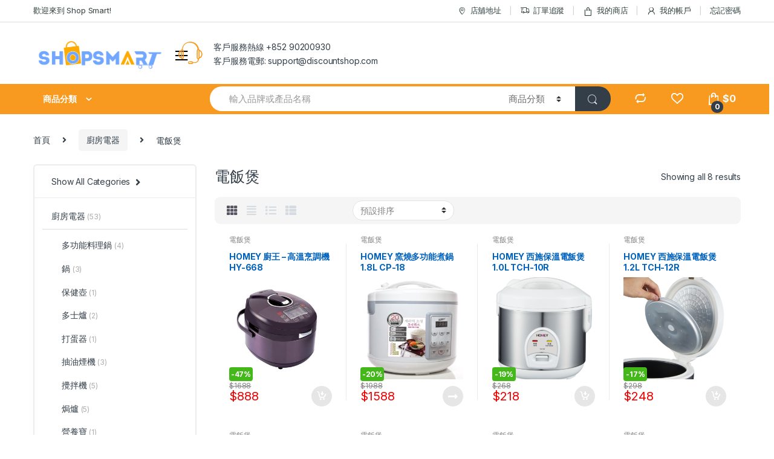

--- FILE ---
content_type: text/html; charset=UTF-8
request_url: https://shopsmarthk.com/product-category/kitchen-appliances/%E9%9B%BB%E9%A3%AF%E7%85%B2/
body_size: 28415
content:
<!DOCTYPE html>
<html lang="zh-HK">
<head>
<meta charset="UTF-8">
<meta name="viewport" content="width=device-width, initial-scale=1">
<link rel="profile" href="https://gmpg.org/xfn/11">
<link rel="pingback" href="https://shopsmarthk.com/xmlrpc.php">

				<script>document.documentElement.className = document.documentElement.className + ' yes-js js_active js'</script>
			<title>電飯煲 &#8211; Shop Smart</title>
<meta name='robots' content='max-image-preview:large' />
<script>window._wca = window._wca || [];</script>
<link rel='dns-prefetch' href='//shopsmarthk.com' />
<link rel='dns-prefetch' href='//stats.wp.com' />
<link rel='dns-prefetch' href='//fonts.googleapis.com' />
<link rel='dns-prefetch' href='//s.w.org' />
<link rel="alternate" type="application/rss+xml" title="訂閱 Shop Smart &raquo;" href="https://shopsmarthk.com/feed/" />
<link rel="alternate" type="application/rss+xml" title="訂閱 Shop Smart &raquo; 評論" href="https://shopsmarthk.com/comments/feed/" />
<link rel="alternate" type="application/rss+xml" title="Shop Smart &raquo; 電飯煲 分類 Feed" href="https://shopsmarthk.com/product-category/kitchen-appliances/%e9%9b%bb%e9%a3%af%e7%85%b2/feed/" />
		<script type="text/javascript">
			window._wpemojiSettings = {"baseUrl":"https:\/\/s.w.org\/images\/core\/emoji\/13.0.1\/72x72\/","ext":".png","svgUrl":"https:\/\/s.w.org\/images\/core\/emoji\/13.0.1\/svg\/","svgExt":".svg","source":{"concatemoji":"https:\/\/shopsmarthk.com\/wp-includes\/js\/wp-emoji-release.min.js?ver=5.7.14"}};
			!function(e,a,t){var n,r,o,i=a.createElement("canvas"),p=i.getContext&&i.getContext("2d");function s(e,t){var a=String.fromCharCode;p.clearRect(0,0,i.width,i.height),p.fillText(a.apply(this,e),0,0);e=i.toDataURL();return p.clearRect(0,0,i.width,i.height),p.fillText(a.apply(this,t),0,0),e===i.toDataURL()}function c(e){var t=a.createElement("script");t.src=e,t.defer=t.type="text/javascript",a.getElementsByTagName("head")[0].appendChild(t)}for(o=Array("flag","emoji"),t.supports={everything:!0,everythingExceptFlag:!0},r=0;r<o.length;r++)t.supports[o[r]]=function(e){if(!p||!p.fillText)return!1;switch(p.textBaseline="top",p.font="600 32px Arial",e){case"flag":return s([127987,65039,8205,9895,65039],[127987,65039,8203,9895,65039])?!1:!s([55356,56826,55356,56819],[55356,56826,8203,55356,56819])&&!s([55356,57332,56128,56423,56128,56418,56128,56421,56128,56430,56128,56423,56128,56447],[55356,57332,8203,56128,56423,8203,56128,56418,8203,56128,56421,8203,56128,56430,8203,56128,56423,8203,56128,56447]);case"emoji":return!s([55357,56424,8205,55356,57212],[55357,56424,8203,55356,57212])}return!1}(o[r]),t.supports.everything=t.supports.everything&&t.supports[o[r]],"flag"!==o[r]&&(t.supports.everythingExceptFlag=t.supports.everythingExceptFlag&&t.supports[o[r]]);t.supports.everythingExceptFlag=t.supports.everythingExceptFlag&&!t.supports.flag,t.DOMReady=!1,t.readyCallback=function(){t.DOMReady=!0},t.supports.everything||(n=function(){t.readyCallback()},a.addEventListener?(a.addEventListener("DOMContentLoaded",n,!1),e.addEventListener("load",n,!1)):(e.attachEvent("onload",n),a.attachEvent("onreadystatechange",function(){"complete"===a.readyState&&t.readyCallback()})),(n=t.source||{}).concatemoji?c(n.concatemoji):n.wpemoji&&n.twemoji&&(c(n.twemoji),c(n.wpemoji)))}(window,document,window._wpemojiSettings);
		</script>
		<style type="text/css">
img.wp-smiley,
img.emoji {
	display: inline !important;
	border: none !important;
	box-shadow: none !important;
	height: 1em !important;
	width: 1em !important;
	margin: 0 .07em !important;
	vertical-align: -0.1em !important;
	background: none !important;
	padding: 0 !important;
}
</style>
	<link rel='stylesheet' id='wp-block-library-css'  href='https://shopsmarthk.com/wp-includes/css/dist/block-library/style.min.css?ver=5.7.14' type='text/css' media='all' />
<style id='wp-block-library-inline-css' type='text/css'>
.has-text-align-justify{text-align:justify;}
</style>
<link rel='stylesheet' id='wc-block-vendors-style-css'  href='https://shopsmarthk.com/wp-content/plugins/woocommerce/packages/woocommerce-blocks/build/vendors-style.css?ver=4.4.3' type='text/css' media='all' />
<link rel='stylesheet' id='wc-block-style-css'  href='https://shopsmarthk.com/wp-content/plugins/woocommerce/packages/woocommerce-blocks/build/style.css?ver=4.4.3' type='text/css' media='all' />
<link rel='stylesheet' id='rs-plugin-settings-css'  href='https://shopsmarthk.com/wp-content/plugins/revslider/public/assets/css/rs6.css?ver=6.2.22' type='text/css' media='all' />
<style id='rs-plugin-settings-inline-css' type='text/css'>
#rs-demo-id {}
</style>
<style id='woocommerce-inline-inline-css' type='text/css'>
.woocommerce form .form-row .required { visibility: visible; }
</style>
<link rel='stylesheet' id='woocommerce-fps-css'  href='https://shopsmarthk.com/wp-content/plugins/wpp-faster-payment-systemfps-hong-kong/public/css/wc-fps-public.css?ver=1.0.4' type='text/css' media='all' />
<link rel='stylesheet' id='it-gift-modal-style-css'  href='https://shopsmarthk.com/wp-content/plugins/ithemeland-free-gifts-for-woo/frontend/assets/css/modal/modal.css?ver=5.7.14' type='text/css' media='all' />
<link rel='stylesheet' id='it-gift-style-css'  href='https://shopsmarthk.com/wp-content/plugins/ithemeland-free-gifts-for-woo/frontend/assets/css/style/style.css?ver=1.0.2' type='text/css' media='all' />
<link rel='stylesheet' id='it-gift-popup-css'  href='https://shopsmarthk.com/wp-content/plugins/ithemeland-free-gifts-for-woo/frontend/assets/css/popup/popup.css?ver=1.0.2' type='text/css' media='all' />
<link rel='stylesheet' id='jquery-colorbox-css'  href='https://shopsmarthk.com/wp-content/plugins/yith-woocommerce-compare/assets/css/colorbox.css?ver=1.4.21' type='text/css' media='all' />
<link rel='stylesheet' id='woocommerce_prettyPhoto_css-css'  href='//shopsmarthk.com/wp-content/plugins/woocommerce/assets/css/prettyPhoto.css?ver=5.7.14' type='text/css' media='all' />
<link rel='stylesheet' id='jquery-selectBox-css'  href='https://shopsmarthk.com/wp-content/plugins/yith-woocommerce-wishlist/assets/css/jquery.selectBox.css?ver=1.2.0' type='text/css' media='all' />
<link rel='stylesheet' id='yith-wcwl-font-awesome-css'  href='https://shopsmarthk.com/wp-content/plugins/yith-woocommerce-wishlist/assets/css/font-awesome.css?ver=4.7.0' type='text/css' media='all' />
<link rel='stylesheet' id='electro-fonts-css'  href='https://fonts.googleapis.com/css2?family=Inter:wght@300;400;600;700&#038;display=swap' type='text/css' media='all' />
<link rel='stylesheet' id='bootstrap-css'  href='https://shopsmarthk.com/wp-content/themes/electro/assets/css/bootstrap.min.css?ver=2.7.2' type='text/css' media='all' />
<link rel='stylesheet' id='font-electro-css'  href='https://shopsmarthk.com/wp-content/themes/electro/assets/css/font-electro.css?ver=2.7.2' type='text/css' media='all' />
<link rel='stylesheet' id='fontawesome-css'  href='https://shopsmarthk.com/wp-content/themes/electro/assets/vendor/fontawesome/css/all.min.css?ver=2.7.2' type='text/css' media='all' />
<link rel='stylesheet' id='animate-css-css'  href='https://shopsmarthk.com/wp-content/themes/electro/assets/vendor/animate.css/animate.min.css?ver=2.7.2' type='text/css' media='all' />
<link rel='stylesheet' id='jquery-mCustomScrollbar-css'  href='https://shopsmarthk.com/wp-content/themes/electro/assets/vendor/malihu-custom-scrollbar-plugin/jquery.mCustomScrollbar.css?ver=2.7.2' type='text/css' media='all' />
<link rel='stylesheet' id='electro-style-css'  href='https://shopsmarthk.com/wp-content/themes/electro/style.min.css?ver=2.7.2' type='text/css' media='all' />
<link rel='stylesheet' id='electro-style-v2-css'  href='https://shopsmarthk.com/wp-content/themes/electro/assets/css/v2.min.css?ver=2.7.2' type='text/css' media='all' />
<link rel='stylesheet' id='electro-color-css'  href='https://shopsmarthk.com/wp-content/themes/electro/assets/css/colors/orange.min.css?ver=2.7.2' type='text/css' media='all' />
<link rel='stylesheet' id='jetpack_css-css'  href='https://shopsmarthk.com/wp-content/plugins/jetpack/css/jetpack.css?ver=9.5.5' type='text/css' media='all' />
<script type='text/javascript' src='https://shopsmarthk.com/wp-includes/js/jquery/jquery.min.js?ver=3.5.1' id='jquery-core-js'></script>
<script type='text/javascript' src='https://shopsmarthk.com/wp-includes/js/jquery/jquery-migrate.min.js?ver=3.3.2' id='jquery-migrate-js'></script>
<script type='text/javascript' src='https://shopsmarthk.com/wp-content/plugins/revslider/public/assets/js/rbtools.min.js?ver=6.2.22' id='tp-tools-js'></script>
<script type='text/javascript' src='https://shopsmarthk.com/wp-content/plugins/revslider/public/assets/js/rs6.min.js?ver=6.2.22' id='revmin-js'></script>
<script type='text/javascript' src='https://shopsmarthk.com/wp-content/plugins/woocommerce/assets/js/jquery-blockui/jquery.blockUI.min.js?ver=2.70' id='jquery-blockui-js'></script>
<script type='text/javascript' id='wc-add-to-cart-js-extra'>
/* <![CDATA[ */
var wc_add_to_cart_params = {"ajax_url":"\/wp-admin\/admin-ajax.php","wc_ajax_url":"\/?wc-ajax=%%endpoint%%","i18n_view_cart":"\u67e5\u770b\u8cfc\u7269\u8eca ","cart_url":"https:\/\/shopsmarthk.com\/cart\/","is_cart":"","cart_redirect_after_add":"no"};
/* ]]> */
</script>
<script type='text/javascript' src='https://shopsmarthk.com/wp-content/plugins/woocommerce/assets/js/frontend/add-to-cart.min.js?ver=5.1.0' id='wc-add-to-cart-js'></script>
<script type='text/javascript' src='https://shopsmarthk.com/wp-content/plugins/wpp-faster-payment-systemfps-hong-kong/public/js/wc-fps-public.js?ver=1.0.4' id='woocommerce-fps-js'></script>
<script type='text/javascript' src='https://shopsmarthk.com/wp-content/plugins/ithemeland-free-gifts-for-woo/frontend/assets/js/scrollbar/jquery.scrollbar.min.js?ver=5.7.14' id='pw-gift-scrollbar-js-js'></script>
<script type='text/javascript' src='https://shopsmarthk.com/wp-content/plugins/js_composer/assets/js/vendors/woocommerce-add-to-cart.js?ver=6.3.0' id='vc_woocommerce-add-to-cart-js-js'></script>
<script defer type='text/javascript' src='https://stats.wp.com/s-202604.js' id='woocommerce-analytics-js'></script>
<link rel="https://api.w.org/" href="https://shopsmarthk.com/wp-json/" /><link rel="EditURI" type="application/rsd+xml" title="RSD" href="https://shopsmarthk.com/xmlrpc.php?rsd" />
<link rel="wlwmanifest" type="application/wlwmanifest+xml" href="https://shopsmarthk.com/wp-includes/wlwmanifest.xml" /> 
<meta name="generator" content="WordPress 5.7.14" />
<meta name="generator" content="WooCommerce 5.1.0" />
<meta name="framework" content="Redux 4.1.24" />
<script type="text/javascript">
	var _swaMa=["619958581"];"undefined"==typeof sw&&!function(e,s,a){function t(){for(;o[0]&&"loaded"==o[0][d];)i=o.shift(),i[w]=!c.parentNode.insertBefore(i,c)}for(var r,n,i,o=[],c=e.scripts[0],w="onreadystatechange",d="readyState";r=a.shift();)n=e.createElement(s),"async"in c?(n.async=!1,e.head.appendChild(n)):c[d]?(o.push(n),n[w]=t):e.write("<"+s+' src="'+r+'" defer></'+s+">"),n.src=r}(document,"script",["//analytics.sitewit.com/v3/"+_swaMa[0]+"/sw.js"]);
</script>
<style type='text/css'>img#wpstats{display:none}</style>	<noscript><style>.woocommerce-product-gallery{ opacity: 1 !important; }</style></noscript>
	<meta name="generator" content="Powered by WPBakery Page Builder - drag and drop page builder for WordPress."/>
<meta name="generator" content="Powered by Slider Revolution 6.2.22 - responsive, Mobile-Friendly Slider Plugin for WordPress with comfortable drag and drop interface." />
<link rel="icon" href="https://shopsmarthk.com/wp-content/uploads/2021/07/cropped-SHOP-32x32.jpg" sizes="32x32" />
<link rel="icon" href="https://shopsmarthk.com/wp-content/uploads/2021/07/cropped-SHOP-192x192.jpg" sizes="192x192" />
<link rel="apple-touch-icon" href="https://shopsmarthk.com/wp-content/uploads/2021/07/cropped-SHOP-180x180.jpg" />
<meta name="msapplication-TileImage" content="https://shopsmarthk.com/wp-content/uploads/2021/07/cropped-SHOP-270x270.jpg" />
<script type="text/javascript">function setREVStartSize(e){
			//window.requestAnimationFrame(function() {				 
				window.RSIW = window.RSIW===undefined ? window.innerWidth : window.RSIW;	
				window.RSIH = window.RSIH===undefined ? window.innerHeight : window.RSIH;	
				try {								
					var pw = document.getElementById(e.c).parentNode.offsetWidth,
						newh;
					pw = pw===0 || isNaN(pw) ? window.RSIW : pw;
					e.tabw = e.tabw===undefined ? 0 : parseInt(e.tabw);
					e.thumbw = e.thumbw===undefined ? 0 : parseInt(e.thumbw);
					e.tabh = e.tabh===undefined ? 0 : parseInt(e.tabh);
					e.thumbh = e.thumbh===undefined ? 0 : parseInt(e.thumbh);
					e.tabhide = e.tabhide===undefined ? 0 : parseInt(e.tabhide);
					e.thumbhide = e.thumbhide===undefined ? 0 : parseInt(e.thumbhide);
					e.mh = e.mh===undefined || e.mh=="" || e.mh==="auto" ? 0 : parseInt(e.mh,0);		
					if(e.layout==="fullscreen" || e.l==="fullscreen") 						
						newh = Math.max(e.mh,window.RSIH);					
					else{					
						e.gw = Array.isArray(e.gw) ? e.gw : [e.gw];
						for (var i in e.rl) if (e.gw[i]===undefined || e.gw[i]===0) e.gw[i] = e.gw[i-1];					
						e.gh = e.el===undefined || e.el==="" || (Array.isArray(e.el) && e.el.length==0)? e.gh : e.el;
						e.gh = Array.isArray(e.gh) ? e.gh : [e.gh];
						for (var i in e.rl) if (e.gh[i]===undefined || e.gh[i]===0) e.gh[i] = e.gh[i-1];
											
						var nl = new Array(e.rl.length),
							ix = 0,						
							sl;					
						e.tabw = e.tabhide>=pw ? 0 : e.tabw;
						e.thumbw = e.thumbhide>=pw ? 0 : e.thumbw;
						e.tabh = e.tabhide>=pw ? 0 : e.tabh;
						e.thumbh = e.thumbhide>=pw ? 0 : e.thumbh;					
						for (var i in e.rl) nl[i] = e.rl[i]<window.RSIW ? 0 : e.rl[i];
						sl = nl[0];									
						for (var i in nl) if (sl>nl[i] && nl[i]>0) { sl = nl[i]; ix=i;}															
						var m = pw>(e.gw[ix]+e.tabw+e.thumbw) ? 1 : (pw-(e.tabw+e.thumbw)) / (e.gw[ix]);					
						newh =  (e.gh[ix] * m) + (e.tabh + e.thumbh);
					}				
					if(window.rs_init_css===undefined) window.rs_init_css = document.head.appendChild(document.createElement("style"));					
					document.getElementById(e.c).height = newh+"px";
					window.rs_init_css.innerHTML += "#"+e.c+"_wrapper { height: "+newh+"px }";				
				} catch(e){
					console.log("Failure at Presize of Slider:" + e)
				}					   
			//});
		  };</script>
		<style type="text/css" id="wp-custom-css">
			@media (max-width: 400px) {
    .mobile-landing-iframe .da-block,
    .mobile-landing-iframe .product-categories-list .categories,
    .mobile-landing-iframe .mobile-handheld-department ul.nav,
    .mobile-landing-iframe .show-nav .nav,
    .mobile-landing-iframe .products-list.v2 ul.products,
    .mobile-landing-iframe .home-mobile-v2-features-block .features-list{
            overflow: hidden;
    }
    
    .mobile-landing-iframe:not(.admin-bar) .mobile-header-v2,
    .mobile-landing-iframe:not(.admin-bar) .mobile-header-v1{
        padding-top: 40px;
    }
    
.mobile-landing-iframe .site-footer {
      padding-bottom: 0;
}
}


		</style>
		<noscript><style> .wpb_animate_when_almost_visible { opacity: 1; }</style></noscript></head>

<body data-rsssl=1 class="archive tax-product_cat term-233 wp-custom-logo theme-electro woocommerce woocommerce-page woocommerce-no-js left-sidebar electro-compact electro-wide sticky-single-add-to-cart-mobile wpb-js-composer js-comp-ver-6.3.0 vc_responsive">
    <div class="off-canvas-wrapper">
<div id="page" class="hfeed site">
            <a class="skip-link screen-reader-text" href="#site-navigation">Skip to navigation</a>
        <a class="skip-link screen-reader-text" href="#content">Skip to content</a>
        
        
        <div class="top-bar hidden-lg-down">
            <div class="container">
            <ul id="menu-top-bar-left" class="nav nav-inline pull-left electro-animate-dropdown flip"><li id="menu-item-3233" class="menu-item menu-item-type-custom menu-item-object-custom menu-item-3233"><a title="歡迎來到 Shop Smart!" href="#">歡迎來到 Shop Smart!</a></li>
</ul><ul id="menu-top-bar-right" class="nav nav-inline pull-right electro-animate-dropdown flip"><li id="menu-item-3234" class="menu-item menu-item-type-custom menu-item-object-custom menu-item-3234"><a title="店舖地址" href="https://shopsmarthk.com/%E5%BA%97%E8%88%96%E5%9C%B0%E5%9D%80/"><i class="ec ec-map-pointer"></i>店舖地址</a></li>
<li id="menu-item-4105" class="menu-item menu-item-type-post_type menu-item-object-page menu-item-4105"><a title="訂單追蹤" href="https://shopsmarthk.com/track-your-order/"><i class="ec ec-transport"></i>訂單追蹤</a></li>
<li id="menu-item-4099" class="menu-item menu-item-type-post_type menu-item-object-page menu-item-4099"><a title="我的商店" href="https://shopsmarthk.com/shop/"><i class="ec ec-shopping-bag"></i>我的商店</a></li>
<li id="menu-item-4100" class="menu-item menu-item-type-post_type menu-item-object-page menu-item-4100"><a title="我的帳戶" href="https://shopsmarthk.com/my-account/"><i class="ec ec-user"></i>我的帳戶</a></li>
<li id="menu-item-7947" class="menu-item menu-item-type-custom menu-item-object-custom menu-item-7947"><a title="忘記密碼" href="https://shopsmarthk.com/my-account/lost-password/">忘記密碼</a></li>
</ul>            </div>
        </div><!-- /.top-bar -->

        
    
    <header id="masthead" class="header-v2 stick-this site-header">
        <div class="container hidden-lg-down">
            <div class="masthead"><div class="header-logo-area">			<div class="header-site-branding">
				<a href="https://shopsmarthk.com/" class="header-logo-link">
					<img src="https://www.shopsmarthk.com/wp-content/uploads/2020/12/长.png" alt="Shop Smart" class="img-header-logo" width="2000" height="500" />
				</a>
			</div>
			        <div class="off-canvas-navigation-wrapper ">
            <div class="off-canvas-navbar-toggle-buttons clearfix">
                <button class="navbar-toggler navbar-toggle-hamburger " type="button">
                    <i class="ec ec-menu"></i>
                </button>
                <button class="navbar-toggler navbar-toggle-close " type="button">
                    <i class="ec ec-close-remove"></i>
                </button>
            </div>

            <div class="off-canvas-navigation" id="default-oc-header">
                <ul id="menu-%e4%b8%bb%e9%a0%81%e8%8f%9c%e5%96%ae" class="nav nav-inline yamm"><li id="menu-item-7924" class="menu-item menu-item-type-custom menu-item-object-custom menu-item-has-children menu-item-7924 dropdown"><a title="家庭用品" href="https://shopsmarthk.com/product-category/%e5%ae%b6%e5%ba%ad%e7%94%a8%e5%93%81/" data-toggle="dropdown-hover" class="dropdown-toggle" aria-haspopup="true">家庭用品</a>
<ul role="menu" class=" dropdown-menu">
	<li id="menu-item-7920" class="menu-item menu-item-type-post_type menu-item-object-static_block menu-item-7920"><div class="yamm-content"><div class="vc_row wpb_row vc_row-fluid"><div class="wpb_column vc_column_container vc_col-sm-12"><div class="vc_column-inner"><div class="wpb_wrapper">
	<div class="wpb_text_column wpb_content_element " >
		<div class="wpb_wrapper">
			<p style="text-align: left;"><strong><span style="color: #ff6600;">家庭用品</span></strong></p>
<ul>
<li class="nav-title" style="text-align: left;"><span style="color: #000000;"><strong><a style="color: #000000;" href="https://shopsmarthk.com/product-category/%e5%ae%b6%e5%ba%ad%e7%94%a8%e5%93%81/%e5%86%b0%e7%ae%b1/">冰箱</a></strong></span></li>
<li class="nav-title" style="text-align: left;"><span style="color: #000000;"><strong><a style="color: #000000;" href="https://shopsmarthk.com/product-category/%e5%ae%b6%e5%ba%ad%e7%94%a8%e5%93%81/%e5%9e%83%e5%9c%be%e7%ad%92/">垃圾筒</a></strong></span></li>
<li class="nav-title" style="text-align: left;"><span style="color: #000000;"><strong><a style="color: #000000;" href="https://shopsmarthk.com/product-category/%e5%ae%b6%e5%ba%ad%e7%94%a8%e5%93%81/%e6%8e%9b%e5%8b%be/">掛勾</a></strong></span></li>
<li class="nav-title" style="text-align: left;"><span style="color: #000000;"><strong><a style="color: #000000;" href="https://shopsmarthk.com/product-category/%e5%ae%b6%e5%ba%ad%e7%94%a8%e5%93%81/%e6%9f%9c%e6%a1%b6/">柜桶</a></strong></span></li>
<li class="nav-title" style="text-align: left;"><span style="color: #000000;"><strong><a style="color: #000000;" href="https://shopsmarthk.com/product-category/%e5%ae%b6%e5%ba%ad%e7%94%a8%e5%93%81/%e6%ab%88/">櫈</a></strong></span></li>
<li class="nav-title" style="text-align: left;"><span style="color: #000000;"><strong><a style="color: #000000;" href="https://shopsmarthk.com/product-category/%e5%ae%b6%e5%ba%ad%e7%94%a8%e5%93%81/%e6%b6%bc%e6%99%92%e6%9e%b6/">涼晒架</a></strong></span></li>
<li class="nav-title" style="text-align: left;"><span style="color: #000000;"><strong><a style="color: #000000;" href="https://shopsmarthk.com/product-category/%e5%ae%b6%e5%ba%ad%e7%94%a8%e5%93%81/%e7%86%a8%e6%9d%bf/">熨板</a></strong></span></li>
<li class="nav-title" style="text-align: left;"><span style="color: #000000;"><strong><a style="color: #000000;" href="https://shopsmarthk.com/product-category/%e5%ae%b6%e5%ba%ad%e7%94%a8%e5%93%81/%e7%bd%ae%e7%89%a9%e6%9e%b6/">置物架</a></strong></span></li>
<li class="nav-title" style="text-align: left;"><span style="color: #000000;"><strong><a style="color: #000000;" href="https://shopsmarthk.com/product-category/%e5%ae%b6%e5%ba%ad%e7%94%a8%e5%93%81/%e8%86%a0%e5%99%b4%e5%a3%ba/">膠噴壺</a></strong></span></li>
<li class="nav-title" style="text-align: left;"><span style="color: #000000;"><strong><a style="color: #000000;" href="https://shopsmarthk.com/product-category/%e5%ae%b6%e5%ba%ad%e7%94%a8%e5%93%81/%e8%a1%a3%e6%9e%b6/">衣架 </a></strong></span></li>
</ul>

		</div>
	</div>
</div></div></div></div></div></li>
</ul>
</li>
<li id="menu-item-8082" class="menu-item menu-item-type-custom menu-item-object-custom menu-item-has-children menu-item-8082 dropdown"><a title="家居清潔" href="https://shopsmarthk.com/product-category/%e5%ae%b6%e5%b1%85%e6%b8%85%e6%bd%94/" data-toggle="dropdown-hover" class="dropdown-toggle" aria-haspopup="true">家居清潔</a>
<ul role="menu" class=" dropdown-menu">
	<li id="menu-item-8225" class="menu-item menu-item-type-post_type menu-item-object-static_block menu-item-8225"><div class="yamm-content"><div class="vc_row wpb_row vc_row-fluid"><div class="wpb_column vc_column_container vc_col-sm-12"><div class="vc_column-inner"><div class="wpb_wrapper">
	<div class="wpb_text_column wpb_content_element " >
		<div class="wpb_wrapper">
			<p style="text-align: left;"><strong><span style="color: #ff6600;">家居清潔</span></strong></p>
<ul>
<li class="nav-title" style="text-align: left;"><a href="https://shopsmarthk.com/product-category/%e5%ae%b6%e5%b1%85%e6%b8%85%e6%bd%94/cleantasy-%e9%99%a4%e8%8f%8c%e6%b6%b2/"><span style="color: #000000;">Cleantasy 除菌液</span></a></li>
</ul>

		</div>
	</div>
</div></div></div></div></div></li>
</ul>
</li>
<li id="menu-item-8216" class="menu-item menu-item-type-custom menu-item-object-custom menu-item-has-children menu-item-8216 dropdown"><a title="健康用品" href="https://shopsmarthk.com/product-category/%e5%81%a5%e5%ba%b7%e7%94%a8%e5%93%81/" data-toggle="dropdown-hover" class="dropdown-toggle" aria-haspopup="true">健康用品</a>
<ul role="menu" class=" dropdown-menu">
	<li id="menu-item-8217" class="menu-item menu-item-type-post_type menu-item-object-static_block menu-item-8217"><div class="yamm-content"><div class="vc_row wpb_row vc_row-fluid"><div class="wpb_column vc_column_container vc_col-sm-12"><div class="vc_column-inner"><div class="wpb_wrapper">
	<div class="wpb_text_column wpb_content_element " >
		<div class="wpb_wrapper">
			<p style="text-align: left"><strong><span style="color: #ff6600">健康用品</span></strong></p>
<ul>
<li class="nav-title" style="text-align: left"><strong><span style="color: #000000"><a style="color: #000000" href="https://shopsmarthk.com/product-category/%e5%81%a5%e5%ba%b7%e7%94%a8%e5%93%81/%e8%ad%b7%e8%84%8a%e5%9d%90%e5%a2%8a/">護脊坐墊</a></span></strong></li>
<li style="text-align: left"><strong><span style="color: #000000"><a style="color: #000000" href="https://shopsmarthk.com/product-category/%e5%81%a5%e5%ba%b7%e7%94%a8%e5%93%81/%e6%8c%89%e6%91%a9%e7%94%a8%e5%93%81/">按摩用品</a></span></strong></li>
</ul>

		</div>
	</div>
</div></div></div></div></div></li>
</ul>
</li>
<li id="menu-item-7927" class="menu-item menu-item-type-custom menu-item-object-custom menu-item-has-children menu-item-7927 dropdown"><a title="廁所用品" href="https://shopsmarthk.com/product-category/%e5%bb%81%e6%89%80%e7%94%a8%e5%93%81/" data-toggle="dropdown-hover" class="dropdown-toggle" aria-haspopup="true">廁所用品</a>
<ul role="menu" class=" dropdown-menu">
	<li id="menu-item-7921" class="menu-item menu-item-type-post_type menu-item-object-static_block menu-item-7921"><div class="yamm-content"><div class="vc_row wpb_row vc_row-fluid"><div class="wpb_column vc_column_container vc_col-sm-12"><div class="vc_column-inner"><div class="wpb_wrapper">
	<div class="wpb_text_column wpb_content_element " >
		<div class="wpb_wrapper">
			<p style="text-align: left;"><strong><span style="color: #ff6600;">廁所用品</span></strong></p>
<ul>
<li class="nav-title" style="text-align: left;"><span style="color: #000000;"><strong><a style="color: #000000;" href="https://shopsmarthk.com/product-category/%e5%bb%81%e6%89%80%e7%94%a8%e5%93%81/%e5%bb%81%e6%9d%bf/">廁板</a><br />
</strong></span></li>
<li class="nav-title" style="text-align: left;"><span style="color: #000000;"><strong><a style="color: #000000;" href="https://shopsmarthk.com/product-category/%e5%bb%81%e6%89%80%e7%94%a8%e5%93%81/%e6%a2%98%e6%b6%b2%e5%99%a8/">梘液器</a><br />
</strong></span></li>
<li class="nav-title" style="text-align: left;"><span style="color: #000000;"><strong><a style="color: #000000;" href="https://shopsmarthk.com/product-category/%e5%bb%81%e6%89%80%e7%94%a8%e5%93%81/%e6%b5%b4%e7%b0%be/">浴簾</a><br />
</strong></span></li>
<li class="nav-title" style="text-align: left;"><span style="color: #000000;"><strong><a style="color: #000000;" href="https://shopsmarthk.com/product-category/%e5%bb%81%e6%89%80%e7%94%a8%e5%93%81/%e6%b5%b4%e7%bc%b8%e5%a2%8a/">浴缸墊</a><br />
</strong></span></li>
<li class="nav-title" style="text-align: left;"><span style="color: #000000;"><strong><a style="color: #000000;" href="https://shopsmarthk.com/product-category/%e5%bb%81%e6%89%80%e7%94%a8%e5%93%81/%e8%86%a0%e5%96%89/">膠喉</a></strong></span></li>
</ul>

		</div>
	</div>
</div></div></div></div></div></li>
</ul>
</li>
<li id="menu-item-7928" class="yamm-tfw menu-item menu-item-type-custom menu-item-object-custom menu-item-has-children menu-item-7928 dropdown"><a title="廚房電器" href="https://shopsmarthk.com/product-category/kitchen-appliances/" data-toggle="dropdown-hover" class="dropdown-toggle" aria-haspopup="true">廚房電器</a>
<ul role="menu" class=" dropdown-menu">
	<li id="menu-item-7922" class="menu-item menu-item-type-post_type menu-item-object-static_block menu-item-7922"><div class="yamm-content"><div class="vc_row wpb_row vc_row-fluid"><div class="wpb_column vc_column_container vc_col-sm-4"><div class="vc_column-inner"><div class="wpb_wrapper">
	<div class="wpb_text_column wpb_content_element " >
		<div class="wpb_wrapper">
			<p style="text-align: left;"><strong><span style="color: #ff6600;">廚房電器                     </span></strong></p>
<ul>
<li class="nav-title" style="text-align: left;"><span style="color: #000000;"><strong><a style="color: #000000;" href="https://shopsmarthk.com/product-category/kitchen-appliances/%e6%8a%bd%e6%b2%b9%e7%85%99%e6%a9%9f/">抽油煙機</a></strong></span></li>
<li class="nav-title" style="text-align: left;"><span style="color: #000000;"><strong><a style="color: #000000;" href="https://shopsmarthk.com/product-category/kitchen-appliances/%e7%84%97%e7%88%90/">焗爐</a></strong></span></li>
<li class="nav-title" style="text-align: left;"><span style="color: #000000;"><strong><a style="color: #000000;" href="https://shopsmarthk.com/product-category/kitchen-appliances/%e9%9b%bb%e7%a3%81%e7%88%90/">電磁爐</a></strong></span></li>
<li class="nav-title" style="text-align: left;"><span style="color: #000000;"><strong><a style="color: #000000;" href="https://shopsmarthk.com/product-category/kitchen-appliances/%e9%9b%bb%e9%99%b6%e7%88%90/">電陶爐</a></strong></span></li>
<li class="nav-title" style="text-align: left;"><span style="color: #000000;"><strong><a style="color: #000000;" href="https://shopsmarthk.com/product-category/kitchen-appliances/%e9%9b%bb%e9%a3%af%e7%85%b2/">電飯煲</a></strong></span></li>
</ul>

		</div>
	</div>
</div></div></div><div class="wpb_column vc_column_container vc_col-sm-4"><div class="vc_column-inner"><div class="wpb_wrapper">
	<div class="wpb_text_column wpb_content_element " >
		<div class="wpb_wrapper">
			<p><span style="color: #ff6600;"><strong>煲湯養生</strong></span></p>
<ul>
<li class="nav-title" style="text-align: left;"><span style="color: #000000;"><strong><a style="color: #000000;" href="https://shopsmarthk.com/product-category/kitchen-appliances/%e4%bf%9d%e5%81%a5%e5%a3%ba/">保健壺</a></strong></span></li>
<li class="nav-title" style="text-align: left;"><span style="color: #000000;"><strong><a style="color: #000000;" href="https://shopsmarthk.com/product-category/kitchen-appliances/%e7%87%9f%e9%a4%8a%e5%af%b6/">營養寶</a></strong></span></li>
<li class="nav-title" style="text-align: left;"><span style="color: #000000;"><strong><a style="color: #000000;" href="https://shopsmarthk.com/product-category/kitchen-appliances/%e7%be%8e%e5%91%b3%e5%af%b6/">美味寶</a></strong></span></li>
<li class="nav-title" style="text-align: left;"><span style="color: #000000;"><strong><a style="color: #000000;" href="https://shopsmarthk.com/product-category/kitchen-appliances/%e9%99%b6%e7%93%b7%e7%be%8e%e5%91%b3%e5%af%b6/">陶瓷美味寶</a></strong></span></li>
<li class="nav-title" style="text-align: left;"><span style="color: #000000;"><strong><a style="color: #000000;" href="https://shopsmarthk.com/product-category/kitchen-appliances/%e9%9b%bb%e5%ad%90%e7%93%a6%e7%bd%89/">電子瓦罉</a></strong></span></li>
<li class="nav-title" style="text-align: left;"><span style="color: #000000;"><strong><a style="color: #000000;" href="https://shopsmarthk.com/product-category/kitchen-appliances/%e9%9b%bb%e7%87%89%e7%9b%85/">電燉盅</a></strong></span></li>
</ul>

		</div>
	</div>
</div></div></div><div class="wpb_column vc_column_container vc_col-sm-4"><div class="vc_column-inner"><div class="wpb_wrapper">
	<div class="wpb_text_column wpb_content_element " >
		<div class="wpb_wrapper">
			<p><span style="color: #ff6600;"><strong>廚房必備</strong></span></p>
<ul>
<li><span style="color: #000000;"><strong><a style="color: #000000;" href="https://shopsmarthk.com/product-category/kitchen-appliances/%e5%a4%9a%e5%a3%ab%e7%88%90/">多士爐</a></strong></span></li>
<li class="nav-title"><span style="color: #000000;"><strong><a style="color: #000000;" href="https://shopsmarthk.com/product-category/kitchen-appliances/%e6%89%93%e8%9b%8b%e5%99%a8/">打蛋器</a></strong></span></li>
<li class="nav-title"><span style="color: #000000;"><strong><a style="color: #000000;" href="https://shopsmarthk.com/product-category/kitchen-appliances/%e6%94%aa%e6%8b%8c%e6%a9%9f/">攪拌機</a></strong></span></li>
<li class="nav-title"><span style="color: #000000;"><strong><a style="color: #000000;" href="https://shopsmarthk.com/product-category/kitchen-appliances/%e7%83%a4%e7%88%90%e9%8d%8b/">烤爐鍋</a></strong></span></li>
<li class="nav-title"><span style="color: #000000;"><strong><a style="color: #000000;" href="https://shopsmarthk.com/product-category/kitchen-appliances/%e9%82%8a%e7%88%90%e9%8d%8b/">邊爐鍋</a></strong></span></li>
<li class="nav-title"><span style="color: #000000;"><strong><a style="color: #000000;" href="https://shopsmarthk.com/product-category/kitchen-appliances/%e9%9b%bb%e7%86%b1%e6%b0%b4%e7%93%b6/">電熱水瓶</a></strong></span></li>
</ul>

		</div>
	</div>
</div></div></div></div></div></li>
</ul>
</li>
<li id="menu-item-7929" class="menu-item menu-item-type-custom menu-item-object-custom menu-item-has-children menu-item-7929 dropdown"><a title="小型家電及配件" href="https://shopsmarthk.com/product-category/small-appliances-and-accessories/" data-toggle="dropdown-hover" class="dropdown-toggle" aria-haspopup="true">小型家電及配件</a>
<ul role="menu" class=" dropdown-menu">
	<li id="menu-item-7926" class="menu-item menu-item-type-post_type menu-item-object-static_block menu-item-7926"><div class="yamm-content"><div class="vc_row wpb_row vc_row-fluid"><div class="wpb_column vc_column_container vc_col-sm-12"><div class="vc_column-inner"><div class="wpb_wrapper">
	<div class="wpb_text_column wpb_content_element " >
		<div class="wpb_wrapper">
			<p style="text-align: left"><strong><span style="color: #ff6600">小型家電及配件</span></strong></p>
<ul>
<li style="text-align: left"><span style="color: #000000"><strong><a style="color: #000000" href="https://shopsmarthk.com/product-category/small-appliances-and-accessories/%e5%86%b7%e9%a2%a8%e6%a9%9f/">冷風機 </a></strong></span></li>
<li class="nav-title" style="text-align: left"><span style="color: #000000"><strong><a style="color: #000000" href="https://shopsmarthk.com/product-category/small-appliances-and-accessories/%e9%a2%a8%e6%89%87/">風扇</a><br />
</strong></span></li>
<li class="nav-title" style="text-align: left"><span style="color: #000000"><strong><a style="color: #000000" href="https://shopsmarthk.com/product-category/small-appliances-and-accessories/%e6%9a%96%e9%a2%a8%e6%a9%9f/">暖風機</a><br />
</strong></span></li>
<li class="nav-title" style="text-align: left"><span style="color: #000000"><strong><a style="color: #000000" href="https://shopsmarthk.com/product-category/small-appliances-and-accessories/%e9%9b%bb%e5%ad%90%e7%a3%85/">電子磅</a><br />
</strong></span></li>
<li class="nav-title" style="text-align: left"><span style="color: #000000"><a style="color: #000000" href="https://shopsmarthk.com/product-category/small-appliances-and-accessories/%e9%9b%bb%e6%9a%96%e8%a2%8b/"><strong>電暖袋</strong></a></span></li>
</ul>

		</div>
	</div>
</div></div></div></div></div></li>
</ul>
</li>
<li id="menu-item-8023" class="menu-item menu-item-type-custom menu-item-object-custom menu-item-has-children menu-item-8023 dropdown"><a title="廚房用品" href="https://shopsmarthk.com/product-category/%e5%bb%9a%e6%88%bf%e7%94%a8%e5%93%81/" data-toggle="dropdown-hover" class="dropdown-toggle" aria-haspopup="true">廚房用品</a>
<ul role="menu" class=" dropdown-menu">
	<li id="menu-item-8030" class="menu-item menu-item-type-post_type menu-item-object-static_block menu-item-8030"><div class="yamm-content"><div class="vc_row wpb_row vc_row-fluid"><div class="wpb_column vc_column_container vc_col-sm-12"><div class="vc_column-inner"><div class="wpb_wrapper">
	<div class="wpb_text_column wpb_content_element " >
		<div class="wpb_wrapper">
			<p style="text-align: left;"><strong><span style="color: #ff6600;">廚房用品</span></strong></p>
<ul>
<li class="nav-title" style="text-align: left;"><a href="https://shopsmarthk.com/product-category/%e5%bb%9a%e6%88%bf%e7%94%a8%e5%93%81/%e4%bf%9d%e9%ae%ae%e9%a3%9f%e7%89%a9%e7%9b%92/">保鮮食物盒</a></li>
<li class="nav-title" style="text-align: left;"><a href="https://shopsmarthk.com/product-category/%e5%bb%9a%e6%88%bf%e7%94%a8%e5%93%81/%e5%9e%83%e5%9c%be%e7%ad%92-%e5%bb%9a%e6%88%bf%e7%94%a8%e5%93%81/">垃圾筒</a></li>
<li class="nav-title" style="text-align: left;"><a href="https://shopsmarthk.com/product-category/%e5%bb%9a%e6%88%bf%e7%94%a8%e5%93%81/%e6%8a%b9%e5%b8%83/">抹布</a></li>
<li class="nav-title" style="text-align: left;"><a href="https://shopsmarthk.com/product-category/%e5%bb%9a%e6%88%bf%e7%94%a8%e5%93%81/%e6%b0%b4%e5%8b%ba/">水勺</a></li>
<li class="nav-title" style="text-align: left;"><a href="https://shopsmarthk.com/product-category/%e5%bb%9a%e6%88%bf%e7%94%a8%e5%93%81/%e6%b5%b8%e9%85%92%e7%93%b6/">浸酒瓶</a></li>
<li class="nav-title" style="text-align: left;"><a href="https://shopsmarthk.com/product-category/%e5%bb%9a%e6%88%bf%e7%94%a8%e5%93%81/%e7%85%b2/">煲</a></li>
<li class="nav-title" style="text-align: left;"><a href="https://shopsmarthk.com/product-category/%e5%bb%9a%e6%88%bf%e7%94%a8%e5%93%81/%e7%a0%a7%e6%9d%bf/">砧板</a></li>
<li class="nav-title" style="text-align: left;"><a href="https://shopsmarthk.com/product-category/%e5%bb%9a%e6%88%bf%e7%94%a8%e5%93%81/%e8%92%b8%e6%a0%bc/">蒸格</a></li>
<li class="nav-title" style="text-align: left;"><a href="https://shopsmarthk.com/product-category/%e5%bb%9a%e6%88%bf%e7%94%a8%e5%93%81/%e8%aa%bf%e5%91%b3%e6%9e%b6/">調味架</a></li>
<li class="nav-title" style="text-align: left;"><a href="https://shopsmarthk.com/product-category/%e5%bb%9a%e6%88%bf%e7%94%a8%e5%93%81/%e9%91%8a/">鑊</a></li>
<li class="nav-title" style="text-align: left;"><a href="https://shopsmarthk.com/product-category/%e5%bb%9a%e6%88%bf%e7%94%a8%e5%93%81/%e9%a3%af%e5%a3%ba/">飯壺 </a></li>
</ul>

		</div>
	</div>
</div></div></div></div></div></li>
</ul>
</li>
<li id="menu-item-7923" class="yamm-tfw menu-item menu-item-type-custom menu-item-object-custom menu-item-7923"><a title="其他商品" href="https://shopsmarthk.com/product-category/%e5%85%b6%e4%bb%96%e5%95%86%e5%93%81/">其他商品</a></li>
</ul>            </div>
        </div>
        </div><div class="header-support">
            <div class="header-support-inner">
                <div class="support-icon">
                    <i class="ec ec-support"></i>
                </div>
                <div class="support-info">
                    <div class="support-number">客戶服務熱線 +852 90200930</div>
                    <div class="support-email">客戶服務電郵: support@discountshop.com</div>
                </div>
            </div>
        </div>        </div><div class="electro-navbar">
            <div class="container">
                <div class="electro-navbar-inner">
                <div class="departments-menu-v2">
            <div class="dropdown ">
                <a href="#" class="departments-menu-v2-title" data-toggle="dropdown">
                    <span>商品分類<i class="departments-menu-v2-icon ec ec-arrow-down-search"></i></span>
                </a>
                <ul id="menu-%e4%b8%bb%e9%a0%81%e8%8f%9c%e5%96%ae-1" class="dropdown-menu yamm"><li id="menu-item-7924" class="menu-item menu-item-type-custom menu-item-object-custom menu-item-has-children menu-item-7924 dropdown"><a title="家庭用品" href="https://shopsmarthk.com/product-category/%e5%ae%b6%e5%ba%ad%e7%94%a8%e5%93%81/" data-toggle="dropdown-hover" class="dropdown-toggle" aria-haspopup="true">家庭用品</a>
<ul role="menu" class=" dropdown-menu">
	<li id="menu-item-7920" class="menu-item menu-item-type-post_type menu-item-object-static_block menu-item-7920"><div class="yamm-content"><div class="vc_row wpb_row vc_row-fluid"><div class="wpb_column vc_column_container vc_col-sm-12"><div class="vc_column-inner"><div class="wpb_wrapper">
	<div class="wpb_text_column wpb_content_element " >
		<div class="wpb_wrapper">
			<p style="text-align: left;"><strong><span style="color: #ff6600;">家庭用品</span></strong></p>
<ul>
<li class="nav-title" style="text-align: left;"><span style="color: #000000;"><strong><a style="color: #000000;" href="https://shopsmarthk.com/product-category/%e5%ae%b6%e5%ba%ad%e7%94%a8%e5%93%81/%e5%86%b0%e7%ae%b1/">冰箱</a></strong></span></li>
<li class="nav-title" style="text-align: left;"><span style="color: #000000;"><strong><a style="color: #000000;" href="https://shopsmarthk.com/product-category/%e5%ae%b6%e5%ba%ad%e7%94%a8%e5%93%81/%e5%9e%83%e5%9c%be%e7%ad%92/">垃圾筒</a></strong></span></li>
<li class="nav-title" style="text-align: left;"><span style="color: #000000;"><strong><a style="color: #000000;" href="https://shopsmarthk.com/product-category/%e5%ae%b6%e5%ba%ad%e7%94%a8%e5%93%81/%e6%8e%9b%e5%8b%be/">掛勾</a></strong></span></li>
<li class="nav-title" style="text-align: left;"><span style="color: #000000;"><strong><a style="color: #000000;" href="https://shopsmarthk.com/product-category/%e5%ae%b6%e5%ba%ad%e7%94%a8%e5%93%81/%e6%9f%9c%e6%a1%b6/">柜桶</a></strong></span></li>
<li class="nav-title" style="text-align: left;"><span style="color: #000000;"><strong><a style="color: #000000;" href="https://shopsmarthk.com/product-category/%e5%ae%b6%e5%ba%ad%e7%94%a8%e5%93%81/%e6%ab%88/">櫈</a></strong></span></li>
<li class="nav-title" style="text-align: left;"><span style="color: #000000;"><strong><a style="color: #000000;" href="https://shopsmarthk.com/product-category/%e5%ae%b6%e5%ba%ad%e7%94%a8%e5%93%81/%e6%b6%bc%e6%99%92%e6%9e%b6/">涼晒架</a></strong></span></li>
<li class="nav-title" style="text-align: left;"><span style="color: #000000;"><strong><a style="color: #000000;" href="https://shopsmarthk.com/product-category/%e5%ae%b6%e5%ba%ad%e7%94%a8%e5%93%81/%e7%86%a8%e6%9d%bf/">熨板</a></strong></span></li>
<li class="nav-title" style="text-align: left;"><span style="color: #000000;"><strong><a style="color: #000000;" href="https://shopsmarthk.com/product-category/%e5%ae%b6%e5%ba%ad%e7%94%a8%e5%93%81/%e7%bd%ae%e7%89%a9%e6%9e%b6/">置物架</a></strong></span></li>
<li class="nav-title" style="text-align: left;"><span style="color: #000000;"><strong><a style="color: #000000;" href="https://shopsmarthk.com/product-category/%e5%ae%b6%e5%ba%ad%e7%94%a8%e5%93%81/%e8%86%a0%e5%99%b4%e5%a3%ba/">膠噴壺</a></strong></span></li>
<li class="nav-title" style="text-align: left;"><span style="color: #000000;"><strong><a style="color: #000000;" href="https://shopsmarthk.com/product-category/%e5%ae%b6%e5%ba%ad%e7%94%a8%e5%93%81/%e8%a1%a3%e6%9e%b6/">衣架 </a></strong></span></li>
</ul>

		</div>
	</div>
</div></div></div></div></div></li>
</ul>
</li>
<li id="menu-item-8082" class="menu-item menu-item-type-custom menu-item-object-custom menu-item-has-children menu-item-8082 dropdown"><a title="家居清潔" href="https://shopsmarthk.com/product-category/%e5%ae%b6%e5%b1%85%e6%b8%85%e6%bd%94/" data-toggle="dropdown-hover" class="dropdown-toggle" aria-haspopup="true">家居清潔</a>
<ul role="menu" class=" dropdown-menu">
	<li id="menu-item-8225" class="menu-item menu-item-type-post_type menu-item-object-static_block menu-item-8225"><div class="yamm-content"><div class="vc_row wpb_row vc_row-fluid"><div class="wpb_column vc_column_container vc_col-sm-12"><div class="vc_column-inner"><div class="wpb_wrapper">
	<div class="wpb_text_column wpb_content_element " >
		<div class="wpb_wrapper">
			<p style="text-align: left;"><strong><span style="color: #ff6600;">家居清潔</span></strong></p>
<ul>
<li class="nav-title" style="text-align: left;"><a href="https://shopsmarthk.com/product-category/%e5%ae%b6%e5%b1%85%e6%b8%85%e6%bd%94/cleantasy-%e9%99%a4%e8%8f%8c%e6%b6%b2/"><span style="color: #000000;">Cleantasy 除菌液</span></a></li>
</ul>

		</div>
	</div>
</div></div></div></div></div></li>
</ul>
</li>
<li id="menu-item-8216" class="menu-item menu-item-type-custom menu-item-object-custom menu-item-has-children menu-item-8216 dropdown"><a title="健康用品" href="https://shopsmarthk.com/product-category/%e5%81%a5%e5%ba%b7%e7%94%a8%e5%93%81/" data-toggle="dropdown-hover" class="dropdown-toggle" aria-haspopup="true">健康用品</a>
<ul role="menu" class=" dropdown-menu">
	<li id="menu-item-8217" class="menu-item menu-item-type-post_type menu-item-object-static_block menu-item-8217"><div class="yamm-content"><div class="vc_row wpb_row vc_row-fluid"><div class="wpb_column vc_column_container vc_col-sm-12"><div class="vc_column-inner"><div class="wpb_wrapper">
	<div class="wpb_text_column wpb_content_element " >
		<div class="wpb_wrapper">
			<p style="text-align: left"><strong><span style="color: #ff6600">健康用品</span></strong></p>
<ul>
<li class="nav-title" style="text-align: left"><strong><span style="color: #000000"><a style="color: #000000" href="https://shopsmarthk.com/product-category/%e5%81%a5%e5%ba%b7%e7%94%a8%e5%93%81/%e8%ad%b7%e8%84%8a%e5%9d%90%e5%a2%8a/">護脊坐墊</a></span></strong></li>
<li style="text-align: left"><strong><span style="color: #000000"><a style="color: #000000" href="https://shopsmarthk.com/product-category/%e5%81%a5%e5%ba%b7%e7%94%a8%e5%93%81/%e6%8c%89%e6%91%a9%e7%94%a8%e5%93%81/">按摩用品</a></span></strong></li>
</ul>

		</div>
	</div>
</div></div></div></div></div></li>
</ul>
</li>
<li id="menu-item-7927" class="menu-item menu-item-type-custom menu-item-object-custom menu-item-has-children menu-item-7927 dropdown"><a title="廁所用品" href="https://shopsmarthk.com/product-category/%e5%bb%81%e6%89%80%e7%94%a8%e5%93%81/" data-toggle="dropdown-hover" class="dropdown-toggle" aria-haspopup="true">廁所用品</a>
<ul role="menu" class=" dropdown-menu">
	<li id="menu-item-7921" class="menu-item menu-item-type-post_type menu-item-object-static_block menu-item-7921"><div class="yamm-content"><div class="vc_row wpb_row vc_row-fluid"><div class="wpb_column vc_column_container vc_col-sm-12"><div class="vc_column-inner"><div class="wpb_wrapper">
	<div class="wpb_text_column wpb_content_element " >
		<div class="wpb_wrapper">
			<p style="text-align: left;"><strong><span style="color: #ff6600;">廁所用品</span></strong></p>
<ul>
<li class="nav-title" style="text-align: left;"><span style="color: #000000;"><strong><a style="color: #000000;" href="https://shopsmarthk.com/product-category/%e5%bb%81%e6%89%80%e7%94%a8%e5%93%81/%e5%bb%81%e6%9d%bf/">廁板</a><br />
</strong></span></li>
<li class="nav-title" style="text-align: left;"><span style="color: #000000;"><strong><a style="color: #000000;" href="https://shopsmarthk.com/product-category/%e5%bb%81%e6%89%80%e7%94%a8%e5%93%81/%e6%a2%98%e6%b6%b2%e5%99%a8/">梘液器</a><br />
</strong></span></li>
<li class="nav-title" style="text-align: left;"><span style="color: #000000;"><strong><a style="color: #000000;" href="https://shopsmarthk.com/product-category/%e5%bb%81%e6%89%80%e7%94%a8%e5%93%81/%e6%b5%b4%e7%b0%be/">浴簾</a><br />
</strong></span></li>
<li class="nav-title" style="text-align: left;"><span style="color: #000000;"><strong><a style="color: #000000;" href="https://shopsmarthk.com/product-category/%e5%bb%81%e6%89%80%e7%94%a8%e5%93%81/%e6%b5%b4%e7%bc%b8%e5%a2%8a/">浴缸墊</a><br />
</strong></span></li>
<li class="nav-title" style="text-align: left;"><span style="color: #000000;"><strong><a style="color: #000000;" href="https://shopsmarthk.com/product-category/%e5%bb%81%e6%89%80%e7%94%a8%e5%93%81/%e8%86%a0%e5%96%89/">膠喉</a></strong></span></li>
</ul>

		</div>
	</div>
</div></div></div></div></div></li>
</ul>
</li>
<li id="menu-item-7928" class="yamm-tfw menu-item menu-item-type-custom menu-item-object-custom menu-item-has-children menu-item-7928 dropdown"><a title="廚房電器" href="https://shopsmarthk.com/product-category/kitchen-appliances/" data-toggle="dropdown-hover" class="dropdown-toggle" aria-haspopup="true">廚房電器</a>
<ul role="menu" class=" dropdown-menu">
	<li id="menu-item-7922" class="menu-item menu-item-type-post_type menu-item-object-static_block menu-item-7922"><div class="yamm-content"><div class="vc_row wpb_row vc_row-fluid"><div class="wpb_column vc_column_container vc_col-sm-4"><div class="vc_column-inner"><div class="wpb_wrapper">
	<div class="wpb_text_column wpb_content_element " >
		<div class="wpb_wrapper">
			<p style="text-align: left;"><strong><span style="color: #ff6600;">廚房電器                     </span></strong></p>
<ul>
<li class="nav-title" style="text-align: left;"><span style="color: #000000;"><strong><a style="color: #000000;" href="https://shopsmarthk.com/product-category/kitchen-appliances/%e6%8a%bd%e6%b2%b9%e7%85%99%e6%a9%9f/">抽油煙機</a></strong></span></li>
<li class="nav-title" style="text-align: left;"><span style="color: #000000;"><strong><a style="color: #000000;" href="https://shopsmarthk.com/product-category/kitchen-appliances/%e7%84%97%e7%88%90/">焗爐</a></strong></span></li>
<li class="nav-title" style="text-align: left;"><span style="color: #000000;"><strong><a style="color: #000000;" href="https://shopsmarthk.com/product-category/kitchen-appliances/%e9%9b%bb%e7%a3%81%e7%88%90/">電磁爐</a></strong></span></li>
<li class="nav-title" style="text-align: left;"><span style="color: #000000;"><strong><a style="color: #000000;" href="https://shopsmarthk.com/product-category/kitchen-appliances/%e9%9b%bb%e9%99%b6%e7%88%90/">電陶爐</a></strong></span></li>
<li class="nav-title" style="text-align: left;"><span style="color: #000000;"><strong><a style="color: #000000;" href="https://shopsmarthk.com/product-category/kitchen-appliances/%e9%9b%bb%e9%a3%af%e7%85%b2/">電飯煲</a></strong></span></li>
</ul>

		</div>
	</div>
</div></div></div><div class="wpb_column vc_column_container vc_col-sm-4"><div class="vc_column-inner"><div class="wpb_wrapper">
	<div class="wpb_text_column wpb_content_element " >
		<div class="wpb_wrapper">
			<p><span style="color: #ff6600;"><strong>煲湯養生</strong></span></p>
<ul>
<li class="nav-title" style="text-align: left;"><span style="color: #000000;"><strong><a style="color: #000000;" href="https://shopsmarthk.com/product-category/kitchen-appliances/%e4%bf%9d%e5%81%a5%e5%a3%ba/">保健壺</a></strong></span></li>
<li class="nav-title" style="text-align: left;"><span style="color: #000000;"><strong><a style="color: #000000;" href="https://shopsmarthk.com/product-category/kitchen-appliances/%e7%87%9f%e9%a4%8a%e5%af%b6/">營養寶</a></strong></span></li>
<li class="nav-title" style="text-align: left;"><span style="color: #000000;"><strong><a style="color: #000000;" href="https://shopsmarthk.com/product-category/kitchen-appliances/%e7%be%8e%e5%91%b3%e5%af%b6/">美味寶</a></strong></span></li>
<li class="nav-title" style="text-align: left;"><span style="color: #000000;"><strong><a style="color: #000000;" href="https://shopsmarthk.com/product-category/kitchen-appliances/%e9%99%b6%e7%93%b7%e7%be%8e%e5%91%b3%e5%af%b6/">陶瓷美味寶</a></strong></span></li>
<li class="nav-title" style="text-align: left;"><span style="color: #000000;"><strong><a style="color: #000000;" href="https://shopsmarthk.com/product-category/kitchen-appliances/%e9%9b%bb%e5%ad%90%e7%93%a6%e7%bd%89/">電子瓦罉</a></strong></span></li>
<li class="nav-title" style="text-align: left;"><span style="color: #000000;"><strong><a style="color: #000000;" href="https://shopsmarthk.com/product-category/kitchen-appliances/%e9%9b%bb%e7%87%89%e7%9b%85/">電燉盅</a></strong></span></li>
</ul>

		</div>
	</div>
</div></div></div><div class="wpb_column vc_column_container vc_col-sm-4"><div class="vc_column-inner"><div class="wpb_wrapper">
	<div class="wpb_text_column wpb_content_element " >
		<div class="wpb_wrapper">
			<p><span style="color: #ff6600;"><strong>廚房必備</strong></span></p>
<ul>
<li><span style="color: #000000;"><strong><a style="color: #000000;" href="https://shopsmarthk.com/product-category/kitchen-appliances/%e5%a4%9a%e5%a3%ab%e7%88%90/">多士爐</a></strong></span></li>
<li class="nav-title"><span style="color: #000000;"><strong><a style="color: #000000;" href="https://shopsmarthk.com/product-category/kitchen-appliances/%e6%89%93%e8%9b%8b%e5%99%a8/">打蛋器</a></strong></span></li>
<li class="nav-title"><span style="color: #000000;"><strong><a style="color: #000000;" href="https://shopsmarthk.com/product-category/kitchen-appliances/%e6%94%aa%e6%8b%8c%e6%a9%9f/">攪拌機</a></strong></span></li>
<li class="nav-title"><span style="color: #000000;"><strong><a style="color: #000000;" href="https://shopsmarthk.com/product-category/kitchen-appliances/%e7%83%a4%e7%88%90%e9%8d%8b/">烤爐鍋</a></strong></span></li>
<li class="nav-title"><span style="color: #000000;"><strong><a style="color: #000000;" href="https://shopsmarthk.com/product-category/kitchen-appliances/%e9%82%8a%e7%88%90%e9%8d%8b/">邊爐鍋</a></strong></span></li>
<li class="nav-title"><span style="color: #000000;"><strong><a style="color: #000000;" href="https://shopsmarthk.com/product-category/kitchen-appliances/%e9%9b%bb%e7%86%b1%e6%b0%b4%e7%93%b6/">電熱水瓶</a></strong></span></li>
</ul>

		</div>
	</div>
</div></div></div></div></div></li>
</ul>
</li>
<li id="menu-item-7929" class="menu-item menu-item-type-custom menu-item-object-custom menu-item-has-children menu-item-7929 dropdown"><a title="小型家電及配件" href="https://shopsmarthk.com/product-category/small-appliances-and-accessories/" data-toggle="dropdown-hover" class="dropdown-toggle" aria-haspopup="true">小型家電及配件</a>
<ul role="menu" class=" dropdown-menu">
	<li id="menu-item-7926" class="menu-item menu-item-type-post_type menu-item-object-static_block menu-item-7926"><div class="yamm-content"><div class="vc_row wpb_row vc_row-fluid"><div class="wpb_column vc_column_container vc_col-sm-12"><div class="vc_column-inner"><div class="wpb_wrapper">
	<div class="wpb_text_column wpb_content_element " >
		<div class="wpb_wrapper">
			<p style="text-align: left"><strong><span style="color: #ff6600">小型家電及配件</span></strong></p>
<ul>
<li style="text-align: left"><span style="color: #000000"><strong><a style="color: #000000" href="https://shopsmarthk.com/product-category/small-appliances-and-accessories/%e5%86%b7%e9%a2%a8%e6%a9%9f/">冷風機 </a></strong></span></li>
<li class="nav-title" style="text-align: left"><span style="color: #000000"><strong><a style="color: #000000" href="https://shopsmarthk.com/product-category/small-appliances-and-accessories/%e9%a2%a8%e6%89%87/">風扇</a><br />
</strong></span></li>
<li class="nav-title" style="text-align: left"><span style="color: #000000"><strong><a style="color: #000000" href="https://shopsmarthk.com/product-category/small-appliances-and-accessories/%e6%9a%96%e9%a2%a8%e6%a9%9f/">暖風機</a><br />
</strong></span></li>
<li class="nav-title" style="text-align: left"><span style="color: #000000"><strong><a style="color: #000000" href="https://shopsmarthk.com/product-category/small-appliances-and-accessories/%e9%9b%bb%e5%ad%90%e7%a3%85/">電子磅</a><br />
</strong></span></li>
<li class="nav-title" style="text-align: left"><span style="color: #000000"><a style="color: #000000" href="https://shopsmarthk.com/product-category/small-appliances-and-accessories/%e9%9b%bb%e6%9a%96%e8%a2%8b/"><strong>電暖袋</strong></a></span></li>
</ul>

		</div>
	</div>
</div></div></div></div></div></li>
</ul>
</li>
<li id="menu-item-8023" class="menu-item menu-item-type-custom menu-item-object-custom menu-item-has-children menu-item-8023 dropdown"><a title="廚房用品" href="https://shopsmarthk.com/product-category/%e5%bb%9a%e6%88%bf%e7%94%a8%e5%93%81/" data-toggle="dropdown-hover" class="dropdown-toggle" aria-haspopup="true">廚房用品</a>
<ul role="menu" class=" dropdown-menu">
	<li id="menu-item-8030" class="menu-item menu-item-type-post_type menu-item-object-static_block menu-item-8030"><div class="yamm-content"><div class="vc_row wpb_row vc_row-fluid"><div class="wpb_column vc_column_container vc_col-sm-12"><div class="vc_column-inner"><div class="wpb_wrapper">
	<div class="wpb_text_column wpb_content_element " >
		<div class="wpb_wrapper">
			<p style="text-align: left;"><strong><span style="color: #ff6600;">廚房用品</span></strong></p>
<ul>
<li class="nav-title" style="text-align: left;"><a href="https://shopsmarthk.com/product-category/%e5%bb%9a%e6%88%bf%e7%94%a8%e5%93%81/%e4%bf%9d%e9%ae%ae%e9%a3%9f%e7%89%a9%e7%9b%92/">保鮮食物盒</a></li>
<li class="nav-title" style="text-align: left;"><a href="https://shopsmarthk.com/product-category/%e5%bb%9a%e6%88%bf%e7%94%a8%e5%93%81/%e5%9e%83%e5%9c%be%e7%ad%92-%e5%bb%9a%e6%88%bf%e7%94%a8%e5%93%81/">垃圾筒</a></li>
<li class="nav-title" style="text-align: left;"><a href="https://shopsmarthk.com/product-category/%e5%bb%9a%e6%88%bf%e7%94%a8%e5%93%81/%e6%8a%b9%e5%b8%83/">抹布</a></li>
<li class="nav-title" style="text-align: left;"><a href="https://shopsmarthk.com/product-category/%e5%bb%9a%e6%88%bf%e7%94%a8%e5%93%81/%e6%b0%b4%e5%8b%ba/">水勺</a></li>
<li class="nav-title" style="text-align: left;"><a href="https://shopsmarthk.com/product-category/%e5%bb%9a%e6%88%bf%e7%94%a8%e5%93%81/%e6%b5%b8%e9%85%92%e7%93%b6/">浸酒瓶</a></li>
<li class="nav-title" style="text-align: left;"><a href="https://shopsmarthk.com/product-category/%e5%bb%9a%e6%88%bf%e7%94%a8%e5%93%81/%e7%85%b2/">煲</a></li>
<li class="nav-title" style="text-align: left;"><a href="https://shopsmarthk.com/product-category/%e5%bb%9a%e6%88%bf%e7%94%a8%e5%93%81/%e7%a0%a7%e6%9d%bf/">砧板</a></li>
<li class="nav-title" style="text-align: left;"><a href="https://shopsmarthk.com/product-category/%e5%bb%9a%e6%88%bf%e7%94%a8%e5%93%81/%e8%92%b8%e6%a0%bc/">蒸格</a></li>
<li class="nav-title" style="text-align: left;"><a href="https://shopsmarthk.com/product-category/%e5%bb%9a%e6%88%bf%e7%94%a8%e5%93%81/%e8%aa%bf%e5%91%b3%e6%9e%b6/">調味架</a></li>
<li class="nav-title" style="text-align: left;"><a href="https://shopsmarthk.com/product-category/%e5%bb%9a%e6%88%bf%e7%94%a8%e5%93%81/%e9%91%8a/">鑊</a></li>
<li class="nav-title" style="text-align: left;"><a href="https://shopsmarthk.com/product-category/%e5%bb%9a%e6%88%bf%e7%94%a8%e5%93%81/%e9%a3%af%e5%a3%ba/">飯壺 </a></li>
</ul>

		</div>
	</div>
</div></div></div></div></div></li>
</ul>
</li>
<li id="menu-item-7923" class="yamm-tfw menu-item menu-item-type-custom menu-item-object-custom menu-item-7923"><a title="其他商品" href="https://shopsmarthk.com/product-category/%e5%85%b6%e4%bb%96%e5%95%86%e5%93%81/">其他商品</a></li>
</ul>            </div>
        </div>
<form class="navbar-search" method="get" action="https://shopsmarthk.com/" autocomplete="off">
	<label class="sr-only screen-reader-text" for="search">Search for:</label>
	<div class="input-group">
    	<div class="input-search-field">
    		<input type="text" id="search" class="form-control search-field product-search-field" dir="ltr" value="" name="s" placeholder="輸入品牌或產品名稱" autocomplete="off" />
    	</div>
    			<div class="input-group-addon search-categories">
			<select  name='product_cat' id='electro_header_search_categories_dropdown' class='postform resizeselect' >
	<option value='0' selected='selected'>商品分類</option>
	<option class="level-0" value="%e5%85%b6%e4%bb%96%e5%95%86%e5%93%81">其他商品</option>
	<option class="level-0" value="kitchen-appliances">廚房電器</option>
	<option class="level-0" value="small-appliances-and-accessories">小型家電及配件</option>
	<option class="level-0" value="%e5%ae%b6%e5%ba%ad%e7%94%a8%e5%93%81">家庭用品</option>
	<option class="level-0" value="%e5%bb%9a%e6%88%bf%e7%94%a8%e5%93%81">廚房用品</option>
	<option class="level-0" value="%e6%b5%b4%e5%ae%a4%e7%94%a8%e5%93%81">浴室用品</option>
	<option class="level-0" value="%e5%ae%b6%e5%b1%85%e6%b8%85%e6%bd%94">家居清潔</option>
	<option class="level-0" value="%e5%81%a5%e5%ba%b7%e7%94%a8%e5%93%81">健康用品</option>
</select>
		</div>
				<div class="input-group-btn">
			<input type="hidden" id="search-param" name="post_type" value="product" />
			<button type="submit" class="btn btn-secondary"><i class="ec ec-search"></i></button>
		</div>
	</div>
	</form>
<div class="header-icons"><div class="header-icon" data-toggle="tooltip" data-placement="bottom" data-title="Compare">
            <a href="https://shopsmarthk.com/compare/">
                <i class="ec ec-compare"></i>
                            </a>
        </div><div class="header-icon" data-toggle="tooltip" data-placement="bottom" data-title="Wishlist">
        <a href="https://shopsmarthk.com/wishlist/">
            <i class="ec ec-favorites"></i>
                    </a>
    </div><div class="header-icon header-icon__cart animate-dropdown dropdown"data-toggle="tooltip" data-placement="bottom" data-title="Cart">
            <a href="https://shopsmarthk.com/cart/" data-toggle="dropdown">
                <i class="ec ec-shopping-bag"></i>
                <span class="cart-items-count count header-icon-counter">0</span>
                <span class="cart-items-total-price total-price"><span class="woocommerce-Price-amount amount"><bdi><span class="woocommerce-Price-currencySymbol">&#36;</span>0</bdi></span></span>
            </a>
                                    <ul class="dropdown-menu dropdown-menu-mini-cart">
                            <li>
                                <div class="widget woocommerce widget_shopping_cart"><div class="widget_shopping_cart_content"></div></div>                            </li>
                        </ul>
                            </div></div><!-- /.header-icons -->                </div>
            </div>
        </div>
        </div>

                    <div class="handheld-header-wrap container hidden-xl-up">
                <div class="handheld-header-v2 handheld-stick-this light">
                            <div class="off-canvas-navigation-wrapper ">
            <div class="off-canvas-navbar-toggle-buttons clearfix">
                <button class="navbar-toggler navbar-toggle-hamburger " type="button">
                    <i class="ec ec-menu"></i>
                </button>
                <button class="navbar-toggler navbar-toggle-close " type="button">
                    <i class="ec ec-close-remove"></i>
                </button>
            </div>

            <div class="off-canvas-navigation" id="default-oc-header">
                <ul id="menu-%e4%b8%bb%e9%a0%81%e8%8f%9c%e5%96%ae-2" class="nav nav-inline yamm"><li id="menu-item-7924" class="menu-item menu-item-type-custom menu-item-object-custom menu-item-has-children menu-item-7924 dropdown"><a title="家庭用品" href="https://shopsmarthk.com/product-category/%e5%ae%b6%e5%ba%ad%e7%94%a8%e5%93%81/" data-toggle="dropdown-hover" class="dropdown-toggle" aria-haspopup="true">家庭用品</a>
<ul role="menu" class=" dropdown-menu">
	<li id="menu-item-7920" class="menu-item menu-item-type-post_type menu-item-object-static_block menu-item-7920"><div class="yamm-content"><div class="vc_row wpb_row vc_row-fluid"><div class="wpb_column vc_column_container vc_col-sm-12"><div class="vc_column-inner"><div class="wpb_wrapper">
	<div class="wpb_text_column wpb_content_element " >
		<div class="wpb_wrapper">
			<p style="text-align: left;"><strong><span style="color: #ff6600;">家庭用品</span></strong></p>
<ul>
<li class="nav-title" style="text-align: left;"><span style="color: #000000;"><strong><a style="color: #000000;" href="https://shopsmarthk.com/product-category/%e5%ae%b6%e5%ba%ad%e7%94%a8%e5%93%81/%e5%86%b0%e7%ae%b1/">冰箱</a></strong></span></li>
<li class="nav-title" style="text-align: left;"><span style="color: #000000;"><strong><a style="color: #000000;" href="https://shopsmarthk.com/product-category/%e5%ae%b6%e5%ba%ad%e7%94%a8%e5%93%81/%e5%9e%83%e5%9c%be%e7%ad%92/">垃圾筒</a></strong></span></li>
<li class="nav-title" style="text-align: left;"><span style="color: #000000;"><strong><a style="color: #000000;" href="https://shopsmarthk.com/product-category/%e5%ae%b6%e5%ba%ad%e7%94%a8%e5%93%81/%e6%8e%9b%e5%8b%be/">掛勾</a></strong></span></li>
<li class="nav-title" style="text-align: left;"><span style="color: #000000;"><strong><a style="color: #000000;" href="https://shopsmarthk.com/product-category/%e5%ae%b6%e5%ba%ad%e7%94%a8%e5%93%81/%e6%9f%9c%e6%a1%b6/">柜桶</a></strong></span></li>
<li class="nav-title" style="text-align: left;"><span style="color: #000000;"><strong><a style="color: #000000;" href="https://shopsmarthk.com/product-category/%e5%ae%b6%e5%ba%ad%e7%94%a8%e5%93%81/%e6%ab%88/">櫈</a></strong></span></li>
<li class="nav-title" style="text-align: left;"><span style="color: #000000;"><strong><a style="color: #000000;" href="https://shopsmarthk.com/product-category/%e5%ae%b6%e5%ba%ad%e7%94%a8%e5%93%81/%e6%b6%bc%e6%99%92%e6%9e%b6/">涼晒架</a></strong></span></li>
<li class="nav-title" style="text-align: left;"><span style="color: #000000;"><strong><a style="color: #000000;" href="https://shopsmarthk.com/product-category/%e5%ae%b6%e5%ba%ad%e7%94%a8%e5%93%81/%e7%86%a8%e6%9d%bf/">熨板</a></strong></span></li>
<li class="nav-title" style="text-align: left;"><span style="color: #000000;"><strong><a style="color: #000000;" href="https://shopsmarthk.com/product-category/%e5%ae%b6%e5%ba%ad%e7%94%a8%e5%93%81/%e7%bd%ae%e7%89%a9%e6%9e%b6/">置物架</a></strong></span></li>
<li class="nav-title" style="text-align: left;"><span style="color: #000000;"><strong><a style="color: #000000;" href="https://shopsmarthk.com/product-category/%e5%ae%b6%e5%ba%ad%e7%94%a8%e5%93%81/%e8%86%a0%e5%99%b4%e5%a3%ba/">膠噴壺</a></strong></span></li>
<li class="nav-title" style="text-align: left;"><span style="color: #000000;"><strong><a style="color: #000000;" href="https://shopsmarthk.com/product-category/%e5%ae%b6%e5%ba%ad%e7%94%a8%e5%93%81/%e8%a1%a3%e6%9e%b6/">衣架 </a></strong></span></li>
</ul>

		</div>
	</div>
</div></div></div></div></div></li>
</ul>
</li>
<li id="menu-item-8082" class="menu-item menu-item-type-custom menu-item-object-custom menu-item-has-children menu-item-8082 dropdown"><a title="家居清潔" href="https://shopsmarthk.com/product-category/%e5%ae%b6%e5%b1%85%e6%b8%85%e6%bd%94/" data-toggle="dropdown-hover" class="dropdown-toggle" aria-haspopup="true">家居清潔</a>
<ul role="menu" class=" dropdown-menu">
	<li id="menu-item-8225" class="menu-item menu-item-type-post_type menu-item-object-static_block menu-item-8225"><div class="yamm-content"><div class="vc_row wpb_row vc_row-fluid"><div class="wpb_column vc_column_container vc_col-sm-12"><div class="vc_column-inner"><div class="wpb_wrapper">
	<div class="wpb_text_column wpb_content_element " >
		<div class="wpb_wrapper">
			<p style="text-align: left;"><strong><span style="color: #ff6600;">家居清潔</span></strong></p>
<ul>
<li class="nav-title" style="text-align: left;"><a href="https://shopsmarthk.com/product-category/%e5%ae%b6%e5%b1%85%e6%b8%85%e6%bd%94/cleantasy-%e9%99%a4%e8%8f%8c%e6%b6%b2/"><span style="color: #000000;">Cleantasy 除菌液</span></a></li>
</ul>

		</div>
	</div>
</div></div></div></div></div></li>
</ul>
</li>
<li id="menu-item-8216" class="menu-item menu-item-type-custom menu-item-object-custom menu-item-has-children menu-item-8216 dropdown"><a title="健康用品" href="https://shopsmarthk.com/product-category/%e5%81%a5%e5%ba%b7%e7%94%a8%e5%93%81/" data-toggle="dropdown-hover" class="dropdown-toggle" aria-haspopup="true">健康用品</a>
<ul role="menu" class=" dropdown-menu">
	<li id="menu-item-8217" class="menu-item menu-item-type-post_type menu-item-object-static_block menu-item-8217"><div class="yamm-content"><div class="vc_row wpb_row vc_row-fluid"><div class="wpb_column vc_column_container vc_col-sm-12"><div class="vc_column-inner"><div class="wpb_wrapper">
	<div class="wpb_text_column wpb_content_element " >
		<div class="wpb_wrapper">
			<p style="text-align: left"><strong><span style="color: #ff6600">健康用品</span></strong></p>
<ul>
<li class="nav-title" style="text-align: left"><strong><span style="color: #000000"><a style="color: #000000" href="https://shopsmarthk.com/product-category/%e5%81%a5%e5%ba%b7%e7%94%a8%e5%93%81/%e8%ad%b7%e8%84%8a%e5%9d%90%e5%a2%8a/">護脊坐墊</a></span></strong></li>
<li style="text-align: left"><strong><span style="color: #000000"><a style="color: #000000" href="https://shopsmarthk.com/product-category/%e5%81%a5%e5%ba%b7%e7%94%a8%e5%93%81/%e6%8c%89%e6%91%a9%e7%94%a8%e5%93%81/">按摩用品</a></span></strong></li>
</ul>

		</div>
	</div>
</div></div></div></div></div></li>
</ul>
</li>
<li id="menu-item-7927" class="menu-item menu-item-type-custom menu-item-object-custom menu-item-has-children menu-item-7927 dropdown"><a title="廁所用品" href="https://shopsmarthk.com/product-category/%e5%bb%81%e6%89%80%e7%94%a8%e5%93%81/" data-toggle="dropdown-hover" class="dropdown-toggle" aria-haspopup="true">廁所用品</a>
<ul role="menu" class=" dropdown-menu">
	<li id="menu-item-7921" class="menu-item menu-item-type-post_type menu-item-object-static_block menu-item-7921"><div class="yamm-content"><div class="vc_row wpb_row vc_row-fluid"><div class="wpb_column vc_column_container vc_col-sm-12"><div class="vc_column-inner"><div class="wpb_wrapper">
	<div class="wpb_text_column wpb_content_element " >
		<div class="wpb_wrapper">
			<p style="text-align: left;"><strong><span style="color: #ff6600;">廁所用品</span></strong></p>
<ul>
<li class="nav-title" style="text-align: left;"><span style="color: #000000;"><strong><a style="color: #000000;" href="https://shopsmarthk.com/product-category/%e5%bb%81%e6%89%80%e7%94%a8%e5%93%81/%e5%bb%81%e6%9d%bf/">廁板</a><br />
</strong></span></li>
<li class="nav-title" style="text-align: left;"><span style="color: #000000;"><strong><a style="color: #000000;" href="https://shopsmarthk.com/product-category/%e5%bb%81%e6%89%80%e7%94%a8%e5%93%81/%e6%a2%98%e6%b6%b2%e5%99%a8/">梘液器</a><br />
</strong></span></li>
<li class="nav-title" style="text-align: left;"><span style="color: #000000;"><strong><a style="color: #000000;" href="https://shopsmarthk.com/product-category/%e5%bb%81%e6%89%80%e7%94%a8%e5%93%81/%e6%b5%b4%e7%b0%be/">浴簾</a><br />
</strong></span></li>
<li class="nav-title" style="text-align: left;"><span style="color: #000000;"><strong><a style="color: #000000;" href="https://shopsmarthk.com/product-category/%e5%bb%81%e6%89%80%e7%94%a8%e5%93%81/%e6%b5%b4%e7%bc%b8%e5%a2%8a/">浴缸墊</a><br />
</strong></span></li>
<li class="nav-title" style="text-align: left;"><span style="color: #000000;"><strong><a style="color: #000000;" href="https://shopsmarthk.com/product-category/%e5%bb%81%e6%89%80%e7%94%a8%e5%93%81/%e8%86%a0%e5%96%89/">膠喉</a></strong></span></li>
</ul>

		</div>
	</div>
</div></div></div></div></div></li>
</ul>
</li>
<li id="menu-item-7928" class="yamm-tfw menu-item menu-item-type-custom menu-item-object-custom menu-item-has-children menu-item-7928 dropdown"><a title="廚房電器" href="https://shopsmarthk.com/product-category/kitchen-appliances/" data-toggle="dropdown-hover" class="dropdown-toggle" aria-haspopup="true">廚房電器</a>
<ul role="menu" class=" dropdown-menu">
	<li id="menu-item-7922" class="menu-item menu-item-type-post_type menu-item-object-static_block menu-item-7922"><div class="yamm-content"><div class="vc_row wpb_row vc_row-fluid"><div class="wpb_column vc_column_container vc_col-sm-4"><div class="vc_column-inner"><div class="wpb_wrapper">
	<div class="wpb_text_column wpb_content_element " >
		<div class="wpb_wrapper">
			<p style="text-align: left;"><strong><span style="color: #ff6600;">廚房電器                     </span></strong></p>
<ul>
<li class="nav-title" style="text-align: left;"><span style="color: #000000;"><strong><a style="color: #000000;" href="https://shopsmarthk.com/product-category/kitchen-appliances/%e6%8a%bd%e6%b2%b9%e7%85%99%e6%a9%9f/">抽油煙機</a></strong></span></li>
<li class="nav-title" style="text-align: left;"><span style="color: #000000;"><strong><a style="color: #000000;" href="https://shopsmarthk.com/product-category/kitchen-appliances/%e7%84%97%e7%88%90/">焗爐</a></strong></span></li>
<li class="nav-title" style="text-align: left;"><span style="color: #000000;"><strong><a style="color: #000000;" href="https://shopsmarthk.com/product-category/kitchen-appliances/%e9%9b%bb%e7%a3%81%e7%88%90/">電磁爐</a></strong></span></li>
<li class="nav-title" style="text-align: left;"><span style="color: #000000;"><strong><a style="color: #000000;" href="https://shopsmarthk.com/product-category/kitchen-appliances/%e9%9b%bb%e9%99%b6%e7%88%90/">電陶爐</a></strong></span></li>
<li class="nav-title" style="text-align: left;"><span style="color: #000000;"><strong><a style="color: #000000;" href="https://shopsmarthk.com/product-category/kitchen-appliances/%e9%9b%bb%e9%a3%af%e7%85%b2/">電飯煲</a></strong></span></li>
</ul>

		</div>
	</div>
</div></div></div><div class="wpb_column vc_column_container vc_col-sm-4"><div class="vc_column-inner"><div class="wpb_wrapper">
	<div class="wpb_text_column wpb_content_element " >
		<div class="wpb_wrapper">
			<p><span style="color: #ff6600;"><strong>煲湯養生</strong></span></p>
<ul>
<li class="nav-title" style="text-align: left;"><span style="color: #000000;"><strong><a style="color: #000000;" href="https://shopsmarthk.com/product-category/kitchen-appliances/%e4%bf%9d%e5%81%a5%e5%a3%ba/">保健壺</a></strong></span></li>
<li class="nav-title" style="text-align: left;"><span style="color: #000000;"><strong><a style="color: #000000;" href="https://shopsmarthk.com/product-category/kitchen-appliances/%e7%87%9f%e9%a4%8a%e5%af%b6/">營養寶</a></strong></span></li>
<li class="nav-title" style="text-align: left;"><span style="color: #000000;"><strong><a style="color: #000000;" href="https://shopsmarthk.com/product-category/kitchen-appliances/%e7%be%8e%e5%91%b3%e5%af%b6/">美味寶</a></strong></span></li>
<li class="nav-title" style="text-align: left;"><span style="color: #000000;"><strong><a style="color: #000000;" href="https://shopsmarthk.com/product-category/kitchen-appliances/%e9%99%b6%e7%93%b7%e7%be%8e%e5%91%b3%e5%af%b6/">陶瓷美味寶</a></strong></span></li>
<li class="nav-title" style="text-align: left;"><span style="color: #000000;"><strong><a style="color: #000000;" href="https://shopsmarthk.com/product-category/kitchen-appliances/%e9%9b%bb%e5%ad%90%e7%93%a6%e7%bd%89/">電子瓦罉</a></strong></span></li>
<li class="nav-title" style="text-align: left;"><span style="color: #000000;"><strong><a style="color: #000000;" href="https://shopsmarthk.com/product-category/kitchen-appliances/%e9%9b%bb%e7%87%89%e7%9b%85/">電燉盅</a></strong></span></li>
</ul>

		</div>
	</div>
</div></div></div><div class="wpb_column vc_column_container vc_col-sm-4"><div class="vc_column-inner"><div class="wpb_wrapper">
	<div class="wpb_text_column wpb_content_element " >
		<div class="wpb_wrapper">
			<p><span style="color: #ff6600;"><strong>廚房必備</strong></span></p>
<ul>
<li><span style="color: #000000;"><strong><a style="color: #000000;" href="https://shopsmarthk.com/product-category/kitchen-appliances/%e5%a4%9a%e5%a3%ab%e7%88%90/">多士爐</a></strong></span></li>
<li class="nav-title"><span style="color: #000000;"><strong><a style="color: #000000;" href="https://shopsmarthk.com/product-category/kitchen-appliances/%e6%89%93%e8%9b%8b%e5%99%a8/">打蛋器</a></strong></span></li>
<li class="nav-title"><span style="color: #000000;"><strong><a style="color: #000000;" href="https://shopsmarthk.com/product-category/kitchen-appliances/%e6%94%aa%e6%8b%8c%e6%a9%9f/">攪拌機</a></strong></span></li>
<li class="nav-title"><span style="color: #000000;"><strong><a style="color: #000000;" href="https://shopsmarthk.com/product-category/kitchen-appliances/%e7%83%a4%e7%88%90%e9%8d%8b/">烤爐鍋</a></strong></span></li>
<li class="nav-title"><span style="color: #000000;"><strong><a style="color: #000000;" href="https://shopsmarthk.com/product-category/kitchen-appliances/%e9%82%8a%e7%88%90%e9%8d%8b/">邊爐鍋</a></strong></span></li>
<li class="nav-title"><span style="color: #000000;"><strong><a style="color: #000000;" href="https://shopsmarthk.com/product-category/kitchen-appliances/%e9%9b%bb%e7%86%b1%e6%b0%b4%e7%93%b6/">電熱水瓶</a></strong></span></li>
</ul>

		</div>
	</div>
</div></div></div></div></div></li>
</ul>
</li>
<li id="menu-item-7929" class="menu-item menu-item-type-custom menu-item-object-custom menu-item-has-children menu-item-7929 dropdown"><a title="小型家電及配件" href="https://shopsmarthk.com/product-category/small-appliances-and-accessories/" data-toggle="dropdown-hover" class="dropdown-toggle" aria-haspopup="true">小型家電及配件</a>
<ul role="menu" class=" dropdown-menu">
	<li id="menu-item-7926" class="menu-item menu-item-type-post_type menu-item-object-static_block menu-item-7926"><div class="yamm-content"><div class="vc_row wpb_row vc_row-fluid"><div class="wpb_column vc_column_container vc_col-sm-12"><div class="vc_column-inner"><div class="wpb_wrapper">
	<div class="wpb_text_column wpb_content_element " >
		<div class="wpb_wrapper">
			<p style="text-align: left"><strong><span style="color: #ff6600">小型家電及配件</span></strong></p>
<ul>
<li style="text-align: left"><span style="color: #000000"><strong><a style="color: #000000" href="https://shopsmarthk.com/product-category/small-appliances-and-accessories/%e5%86%b7%e9%a2%a8%e6%a9%9f/">冷風機 </a></strong></span></li>
<li class="nav-title" style="text-align: left"><span style="color: #000000"><strong><a style="color: #000000" href="https://shopsmarthk.com/product-category/small-appliances-and-accessories/%e9%a2%a8%e6%89%87/">風扇</a><br />
</strong></span></li>
<li class="nav-title" style="text-align: left"><span style="color: #000000"><strong><a style="color: #000000" href="https://shopsmarthk.com/product-category/small-appliances-and-accessories/%e6%9a%96%e9%a2%a8%e6%a9%9f/">暖風機</a><br />
</strong></span></li>
<li class="nav-title" style="text-align: left"><span style="color: #000000"><strong><a style="color: #000000" href="https://shopsmarthk.com/product-category/small-appliances-and-accessories/%e9%9b%bb%e5%ad%90%e7%a3%85/">電子磅</a><br />
</strong></span></li>
<li class="nav-title" style="text-align: left"><span style="color: #000000"><a style="color: #000000" href="https://shopsmarthk.com/product-category/small-appliances-and-accessories/%e9%9b%bb%e6%9a%96%e8%a2%8b/"><strong>電暖袋</strong></a></span></li>
</ul>

		</div>
	</div>
</div></div></div></div></div></li>
</ul>
</li>
<li id="menu-item-8023" class="menu-item menu-item-type-custom menu-item-object-custom menu-item-has-children menu-item-8023 dropdown"><a title="廚房用品" href="https://shopsmarthk.com/product-category/%e5%bb%9a%e6%88%bf%e7%94%a8%e5%93%81/" data-toggle="dropdown-hover" class="dropdown-toggle" aria-haspopup="true">廚房用品</a>
<ul role="menu" class=" dropdown-menu">
	<li id="menu-item-8030" class="menu-item menu-item-type-post_type menu-item-object-static_block menu-item-8030"><div class="yamm-content"><div class="vc_row wpb_row vc_row-fluid"><div class="wpb_column vc_column_container vc_col-sm-12"><div class="vc_column-inner"><div class="wpb_wrapper">
	<div class="wpb_text_column wpb_content_element " >
		<div class="wpb_wrapper">
			<p style="text-align: left;"><strong><span style="color: #ff6600;">廚房用品</span></strong></p>
<ul>
<li class="nav-title" style="text-align: left;"><a href="https://shopsmarthk.com/product-category/%e5%bb%9a%e6%88%bf%e7%94%a8%e5%93%81/%e4%bf%9d%e9%ae%ae%e9%a3%9f%e7%89%a9%e7%9b%92/">保鮮食物盒</a></li>
<li class="nav-title" style="text-align: left;"><a href="https://shopsmarthk.com/product-category/%e5%bb%9a%e6%88%bf%e7%94%a8%e5%93%81/%e5%9e%83%e5%9c%be%e7%ad%92-%e5%bb%9a%e6%88%bf%e7%94%a8%e5%93%81/">垃圾筒</a></li>
<li class="nav-title" style="text-align: left;"><a href="https://shopsmarthk.com/product-category/%e5%bb%9a%e6%88%bf%e7%94%a8%e5%93%81/%e6%8a%b9%e5%b8%83/">抹布</a></li>
<li class="nav-title" style="text-align: left;"><a href="https://shopsmarthk.com/product-category/%e5%bb%9a%e6%88%bf%e7%94%a8%e5%93%81/%e6%b0%b4%e5%8b%ba/">水勺</a></li>
<li class="nav-title" style="text-align: left;"><a href="https://shopsmarthk.com/product-category/%e5%bb%9a%e6%88%bf%e7%94%a8%e5%93%81/%e6%b5%b8%e9%85%92%e7%93%b6/">浸酒瓶</a></li>
<li class="nav-title" style="text-align: left;"><a href="https://shopsmarthk.com/product-category/%e5%bb%9a%e6%88%bf%e7%94%a8%e5%93%81/%e7%85%b2/">煲</a></li>
<li class="nav-title" style="text-align: left;"><a href="https://shopsmarthk.com/product-category/%e5%bb%9a%e6%88%bf%e7%94%a8%e5%93%81/%e7%a0%a7%e6%9d%bf/">砧板</a></li>
<li class="nav-title" style="text-align: left;"><a href="https://shopsmarthk.com/product-category/%e5%bb%9a%e6%88%bf%e7%94%a8%e5%93%81/%e8%92%b8%e6%a0%bc/">蒸格</a></li>
<li class="nav-title" style="text-align: left;"><a href="https://shopsmarthk.com/product-category/%e5%bb%9a%e6%88%bf%e7%94%a8%e5%93%81/%e8%aa%bf%e5%91%b3%e6%9e%b6/">調味架</a></li>
<li class="nav-title" style="text-align: left;"><a href="https://shopsmarthk.com/product-category/%e5%bb%9a%e6%88%bf%e7%94%a8%e5%93%81/%e9%91%8a/">鑊</a></li>
<li class="nav-title" style="text-align: left;"><a href="https://shopsmarthk.com/product-category/%e5%bb%9a%e6%88%bf%e7%94%a8%e5%93%81/%e9%a3%af%e5%a3%ba/">飯壺 </a></li>
</ul>

		</div>
	</div>
</div></div></div></div></div></li>
</ul>
</li>
<li id="menu-item-7923" class="yamm-tfw menu-item menu-item-type-custom menu-item-object-custom menu-item-7923"><a title="其他商品" href="https://shopsmarthk.com/product-category/%e5%85%b6%e4%bb%96%e5%95%86%e5%93%81/">其他商品</a></li>
</ul>            </div>
        </div>
                    <div class="header-logo">
                <a href="https://shopsmarthk.com/" class="header-logo-link">
                    <img src="https://www.shopsmarthk.com/wp-content/uploads/2020/12/长.png" alt="Shop Smart" class="img-header-logo" width="2000" height="500" />
                </a>
            </div>
                    <div class="handheld-header-links">
            <ul class="columns-3">
                                    <li class="search">
                        <a href="">Search</a>			<div class="site-search">
				<div class="widget woocommerce widget_product_search"><form role="search" method="get" class="woocommerce-product-search" action="https://shopsmarthk.com/">
	<label class="screen-reader-text" for="woocommerce-product-search-field-0">搜尋：</label>
	<input type="search" id="woocommerce-product-search-field-0" class="search-field" placeholder="搜尋商品&hellip;" value="" name="s" />
	<button type="submit" value="搜尋">搜尋</button>
	<input type="hidden" name="post_type" value="product" />
</form>
</div>			</div>
		                    </li>
                                    <li class="my-account">
                        <a href="https://shopsmarthk.com/my-account/"><i class="ec ec-user"></i></a>                    </li>
                                    <li class="cart">
                        			<a class="footer-cart-contents" href="https://shopsmarthk.com/cart/" title="View your shopping cart">
				<i class="ec ec-shopping-bag"></i>
				<span class="cart-items-count count">0</span>
			</a>
			                    </li>
                            </ul>
        </div>
                        </div>
            </div>
            
    </header><!-- #masthead -->

    
    
    <div id="content" class="site-content" tabindex="-1">
        <div class="container">
        <nav class="woocommerce-breadcrumb"><a href="https://shopsmarthk.com">首頁</a><span class="delimiter"><i class="fa fa-angle-right"></i></span><a href="https://shopsmarthk.com/product-category/kitchen-appliances/">廚房電器</a><span class="delimiter"><i class="fa fa-angle-right"></i></span>電飯煲</nav><div class="site-content-inner">
    		<div id="primary" class="content-area">
			<main id="main" class="site-main">
			
        
                    
            <div class="woocommerce-notices-wrapper"></div>
			<header class="page-header">
				<h1 class="page-title">電飯煲</h1>

				<p class="woocommerce-result-count">
	Showing all 8 results</p>
			</header>

			<div class="shop-control-bar">
			<div class="handheld-sidebar-toggle"><button class="btn sidebar-toggler" type="button"><i class="fas fa-sliders-h"></i><span>Filters</span></button></div>		<ul class="shop-view-switcher nav nav-tabs" role="tablist">
					<li class="nav-item"><a class="nav-link active" data-toggle="tab" data-archive-class="grid" title="Grid View" href="#grid"><i class="fa fa-th"></i></a></li>
					<li class="nav-item"><a class="nav-link " data-toggle="tab" data-archive-class="grid-extended" title="Grid Extended View" href="#grid-extended"><i class="fa fa-align-justify"></i></a></li>
					<li class="nav-item"><a class="nav-link " data-toggle="tab" data-archive-class="list-view" title="List View" href="#list-view"><i class="fa fa-list"></i></a></li>
					<li class="nav-item"><a class="nav-link " data-toggle="tab" data-archive-class="list-view-small" title="List View Small" href="#list-view-small"><i class="fa fa-th-list"></i></a></li>
				</ul>
		<form class="woocommerce-ordering" method="get">
	<select name="orderby" class="orderby" aria-label="Shop order">
					<option value="menu_order"  selected='selected'>預設排序</option>
					<option value="popularity" >依熱銷度</option>
					<option value="rating" >依平均評分</option>
					<option value="date" >Sort by latest</option>
					<option value="price" >依價格排序：低至高</option>
					<option value="price-desc" >依價格排序：高至低</option>
			</select>
	<input type="hidden" name="paged" value="1" />
	<input type="hidden" name="q" value="product-category/kitchen-appliances/電飯煲/" /></form>
		</div>            
            		<ul data-view="grid" data-toggle="shop-products" class="products columns-4 columns__wide--5">
			
				<li class="product type-product post-5739 status-publish first instock product_cat-233 product_tag-234 has-post-thumbnail sale shipping-taxable purchasable product-type-simple">
	<div class="product-outer product-item__outer"><div class="product-inner product-item__inner"><div class="product-loop-header product-item__header"><span class="loop-product-categories"><a href="https://shopsmarthk.com/product-category/kitchen-appliances/%e9%9b%bb%e9%a3%af%e7%85%b2/" rel="tag">電飯煲</a></span><a href="https://shopsmarthk.com/product/homey-%e5%bb%9a%e7%8e%8b-%e9%ab%98%e6%ba%ab%e7%83%b9%e8%aa%bf%e6%a9%9f-hy-668/" class="woocommerce-LoopProduct-link woocommerce-loop-product__link"><h2 class="woocommerce-loop-product__title">HOMEY 廚王 &#8211; 高溫烹調機 HY-668</h2><div class="product-thumbnail product-item__thumbnail"><img width="300" height="300" src="https://shopsmarthk.com/wp-content/uploads/2020/10/HY-668-RGB-300x300.jpg" class="attachment-woocommerce_thumbnail size-woocommerce_thumbnail" alt="HY-668" loading="lazy" /></div></a></div><!-- /.product-loop-header --><div class="product-loop-body product-item__body"><span class="loop-product-categories"><a href="https://shopsmarthk.com/product-category/kitchen-appliances/%e9%9b%bb%e9%a3%af%e7%85%b2/" rel="tag">電飯煲</a></span><a href="https://shopsmarthk.com/product/homey-%e5%bb%9a%e7%8e%8b-%e9%ab%98%e6%ba%ab%e7%83%b9%e8%aa%bf%e6%a9%9f-hy-668/" class="woocommerce-LoopProduct-link woocommerce-loop-product__link"><h2 class="woocommerce-loop-product__title">HOMEY 廚王 &#8211; 高溫烹調機 HY-668</h2>		<div class="product-rating">
			<div class="star-rating" title="Rated 0 out of 5"><span style="width:0%"><strong class="rating">0</strong> out of 5</span></div> (0)
		</div>
				<div class="product-short-description">
			<p><span style="color: #000000"><strong>HY-668</strong></span></p>
<p><span style="color: #000000"><strong>功率: 1100W</strong></span><br />
<span style="color: #000000"><strong>容量:1.8L</strong></span><br />
<span style="color: #000000"><strong>包裝: 2 pc / ctn</strong></span></p>
<p><span style="color: #000000">1) IMD觸摸屏</span><br />
<span style="color: #000000">2) 3.0mm / 910g 超特厚內膽, 採用美國Whitford陶層 榮獲&#8221;U.S. FDA&#8221;認證</span><br />
<span style="color: #000000">3) 首創懸浮式加熱設計, 加熱系統可零距離包密煲膽</span><br />
<span style="color: #000000">, 使加熱時溫度更加準確和均勻</span><br />
<span style="color: #000000">4) 18大烹飪功能選擇（煮飯，五穀，煲仔飯，煲湯，意粉，蛋糕，酸奶</span><br />
<span style="color: #000000">，無水焗, 粥/BB粥，滷水，煎/炸，烘烤，蒸，豆類/蹄筋，炆/燉)</span><br />
<span style="color: #000000">, 酸奶, BB粥, 蛋糕)</span><br />
<span style="color: #000000">5) 十大安全保護設施</span><br />
<span style="color: #000000">6) 蓋板採用1.2mm優質食品級不銹鋼, 安全有效保溫</span><br />
<span style="color: #000000">, 更加密封, 可清洗, 不用擔心生鏽 或 掉漆,</span><br />
<span style="color: #000000">7) 蓋板頂部凹點設計, 防止蒸氣轉化成倒汗水, 影響食物口感</span><br />
<span style="color: #000000">8) 全新無螺釘可拆洗蓋板結構，方便360度拆洗無死角</span><br />
<span style="color: #000000">9) 可調節烹飪時間 及 開蓋可加熱功能</span><br />
<span style="color: #000000">10) 24H預設置計時器</span></p>
<p>&nbsp;</p>
		</div>
				<div class="product-sku">SKU: 10047</div></a></div><!-- /.product-loop-body --><div class="product-loop-footer product-item__footer">
	<span class="onsale">-<span class="percentage">47%</span></span>
	<div class="price-add-to-cart">
	<span class="price"><span class="electro-price"><ins><span class="woocommerce-Price-amount amount"><bdi><span class="woocommerce-Price-currencySymbol">&#36;</span>888</bdi></span></ins> <del><span class="woocommerce-Price-amount amount"><bdi><span class="woocommerce-Price-currencySymbol">&#36;</span>1688</bdi></span></del></span></span>
<div class="add-to-cart-wrap show-in-mobile" data-toggle="tooltip" data-title="加入購物車"><a href="?add-to-cart=5739" data-quantity="1" class="button product_type_simple add_to_cart_button ajax_add_to_cart" data-product_id="5739" data-product_sku="10047" aria-label="將「HOMEY 廚王 - 高溫烹調機 HY-668」加入購物車" rel="nofollow">加入購物車</a></div></div><!-- /.price-add-to-cart --><div class="hover-area"><div class="action-buttons">
<div class="yith-wcwl-add-to-wishlist add-to-wishlist-5739  wishlist-fragment on-first-load" data-fragment-ref="5739" data-fragment-options="{&quot;base_url&quot;:&quot;&quot;,&quot;in_default_wishlist&quot;:false,&quot;is_single&quot;:false,&quot;show_exists&quot;:false,&quot;product_id&quot;:5739,&quot;parent_product_id&quot;:5739,&quot;product_type&quot;:&quot;simple&quot;,&quot;show_view&quot;:false,&quot;browse_wishlist_text&quot;:&quot;\u700f\u89bd\u9858\u671b\u6e05\u55ae&quot;,&quot;already_in_wishslist_text&quot;:&quot;\u6b64\u5546\u54c1\u5df2\u7d93\u5728\u60a8\u7684\u9858\u671b\u6e05\u55ae\u5167\uff01&quot;,&quot;product_added_text&quot;:&quot;\u5df2\u52a0\u5165\u5546\u54c1\u5230\u9858\u671b\u6e05\u55ae\uff01&quot;,&quot;heading_icon&quot;:&quot;fa-heart-o&quot;,&quot;available_multi_wishlist&quot;:false,&quot;disable_wishlist&quot;:false,&quot;show_count&quot;:false,&quot;ajax_loading&quot;:false,&quot;loop_position&quot;:&quot;after_add_to_cart&quot;,&quot;item&quot;:&quot;add_to_wishlist&quot;}">
			
			<!-- ADD TO WISHLIST -->
			
<div class="yith-wcwl-add-button">
	<a href="?add_to_wishlist=5739" rel="nofollow" data-product-id="5739" data-product-type="simple" data-original-product-id="5739" class="add_to_wishlist single_add_to_wishlist" data-title="加入願望清單">
		<i class="yith-wcwl-icon fa fa-heart-o"></i>		<span>加入願望清單</span>
	</a>
</div>
			<!-- COUNT TEXT -->
			
			</div><a href="https://shopsmarthk.com?action=yith-woocompare-add-product&id=5739" class="add-to-compare-link" data-product_id="5739">貨品比較</a></div></div></div><!-- /.product-loop-footer --></div><!-- /.product-inner --></div><!-- /.product-outer --></li>

			
				<li class="product type-product post-5737 status-publish outofstock product_cat-233 product_tag-234 has-post-thumbnail sale shipping-taxable purchasable product-type-simple">
	<div class="product-outer product-item__outer"><div class="product-inner product-item__inner"><div class="product-loop-header product-item__header"><span class="loop-product-categories"><a href="https://shopsmarthk.com/product-category/kitchen-appliances/%e9%9b%bb%e9%a3%af%e7%85%b2/" rel="tag">電飯煲</a></span><a href="https://shopsmarthk.com/product/homey-%e7%aa%af%e7%87%92%e5%a4%9a%e5%8a%9f%e8%83%bd%e7%85%ae%e9%8d%8b-1-8l-cp-18/" class="woocommerce-LoopProduct-link woocommerce-loop-product__link"><h2 class="woocommerce-loop-product__title">HOMEY 窯燒多功能煮鍋 1.8L CP-18</h2><div class="product-thumbnail product-item__thumbnail"><img width="300" height="300" src="https://shopsmarthk.com/wp-content/uploads/2020/09/CP-15-CP-18-300x300.jpg" class="attachment-woocommerce_thumbnail size-woocommerce_thumbnail" alt="CP-15" loading="lazy" /></div></a></div><!-- /.product-loop-header --><div class="product-loop-body product-item__body"><span class="loop-product-categories"><a href="https://shopsmarthk.com/product-category/kitchen-appliances/%e9%9b%bb%e9%a3%af%e7%85%b2/" rel="tag">電飯煲</a></span><a href="https://shopsmarthk.com/product/homey-%e7%aa%af%e7%87%92%e5%a4%9a%e5%8a%9f%e8%83%bd%e7%85%ae%e9%8d%8b-1-8l-cp-18/" class="woocommerce-LoopProduct-link woocommerce-loop-product__link"><h2 class="woocommerce-loop-product__title">HOMEY 窯燒多功能煮鍋 1.8L CP-18</h2>		<div class="product-rating">
			<div class="star-rating" title="Rated 0 out of 5"><span style="width:0%"><strong class="rating">0</strong> out of 5</span></div> (0)
		</div>
				<div class="product-short-description">
			<p><strong>CP-18</strong><br />
<strong>HOMEY 窯燒多功能煮鍋 1.8L </strong></p>
<p>&nbsp;</p>
<p>*天然陶土高溫燒製<br />
*儲能聚能激發營養<br />
*三維模擬立體加熱<br />
*三層保溫節能安全<br />
*預約定時雙重選擇<br />
*一煲多用物超所值<br />
*通過FDA美國食品容器安全檢驗</p>
<p>&nbsp;</p>
		</div>
				<div class="product-sku">SKU: 10045</div></a></div><!-- /.product-loop-body --><div class="product-loop-footer product-item__footer">
	<span class="onsale">-<span class="percentage">20%</span></span>
	<div class="price-add-to-cart">
	<span class="price"><span class="electro-price"><ins><span class="woocommerce-Price-amount amount"><bdi><span class="woocommerce-Price-currencySymbol">&#36;</span>1588</bdi></span></ins> <del><span class="woocommerce-Price-amount amount"><bdi><span class="woocommerce-Price-currencySymbol">&#36;</span>1988</bdi></span></del></span></span>
<div class="add-to-cart-wrap show-in-mobile" data-toggle="tooltip" data-title="閱讀全文"><a href="https://shopsmarthk.com/product/homey-%e7%aa%af%e7%87%92%e5%a4%9a%e5%8a%9f%e8%83%bd%e7%85%ae%e9%8d%8b-1-8l-cp-18/" data-quantity="1" class="button product_type_simple" data-product_id="5737" data-product_sku="10045" aria-label="深入瞭解「HOMEY 窯燒多功能煮鍋 1.8L CP-18」" rel="nofollow">閱讀全文</a></div></div><!-- /.price-add-to-cart --><div class="hover-area"><div class="action-buttons">
<div class="yith-wcwl-add-to-wishlist add-to-wishlist-5737  wishlist-fragment on-first-load" data-fragment-ref="5737" data-fragment-options="{&quot;base_url&quot;:&quot;&quot;,&quot;in_default_wishlist&quot;:false,&quot;is_single&quot;:false,&quot;show_exists&quot;:false,&quot;product_id&quot;:5737,&quot;parent_product_id&quot;:5737,&quot;product_type&quot;:&quot;simple&quot;,&quot;show_view&quot;:false,&quot;browse_wishlist_text&quot;:&quot;\u700f\u89bd\u9858\u671b\u6e05\u55ae&quot;,&quot;already_in_wishslist_text&quot;:&quot;\u6b64\u5546\u54c1\u5df2\u7d93\u5728\u60a8\u7684\u9858\u671b\u6e05\u55ae\u5167\uff01&quot;,&quot;product_added_text&quot;:&quot;\u5df2\u52a0\u5165\u5546\u54c1\u5230\u9858\u671b\u6e05\u55ae\uff01&quot;,&quot;heading_icon&quot;:&quot;fa-heart-o&quot;,&quot;available_multi_wishlist&quot;:false,&quot;disable_wishlist&quot;:false,&quot;show_count&quot;:false,&quot;ajax_loading&quot;:false,&quot;loop_position&quot;:&quot;after_add_to_cart&quot;,&quot;item&quot;:&quot;add_to_wishlist&quot;}">
			
			<!-- ADD TO WISHLIST -->
			
<div class="yith-wcwl-add-button">
	<a href="?add_to_wishlist=5737" rel="nofollow" data-product-id="5737" data-product-type="simple" data-original-product-id="5737" class="add_to_wishlist single_add_to_wishlist" data-title="加入願望清單">
		<i class="yith-wcwl-icon fa fa-heart-o"></i>		<span>加入願望清單</span>
	</a>
</div>
			<!-- COUNT TEXT -->
			
			</div><a href="https://shopsmarthk.com?action=yith-woocompare-add-product&id=5737" class="add-to-compare-link" data-product_id="5737">貨品比較</a></div></div></div><!-- /.product-loop-footer --></div><!-- /.product-inner --></div><!-- /.product-outer --></li>

			
				<li class="product type-product post-5727 status-publish instock product_cat-233 product_tag-234 has-post-thumbnail sale shipping-taxable purchasable product-type-simple">
	<div class="product-outer product-item__outer"><div class="product-inner product-item__inner"><div class="product-loop-header product-item__header"><span class="loop-product-categories"><a href="https://shopsmarthk.com/product-category/kitchen-appliances/%e9%9b%bb%e9%a3%af%e7%85%b2/" rel="tag">電飯煲</a></span><a href="https://shopsmarthk.com/product/homey-%e8%a5%bf%e6%96%bd%e4%bf%9d%e6%ba%ab%e9%9b%bb%e9%a3%af%e7%85%b2-1-0l-tch-10r/" class="woocommerce-LoopProduct-link woocommerce-loop-product__link"><h2 class="woocommerce-loop-product__title">HOMEY 西施保溫電飯煲 1.0L TCH-10R</h2><div class="product-thumbnail product-item__thumbnail"><img width="300" height="300" src="https://shopsmarthk.com/wp-content/uploads/2020/09/TCH-10R-min-300x300.png" class="attachment-woocommerce_thumbnail size-woocommerce_thumbnail" alt="" loading="lazy" /></div></a></div><!-- /.product-loop-header --><div class="product-loop-body product-item__body"><span class="loop-product-categories"><a href="https://shopsmarthk.com/product-category/kitchen-appliances/%e9%9b%bb%e9%a3%af%e7%85%b2/" rel="tag">電飯煲</a></span><a href="https://shopsmarthk.com/product/homey-%e8%a5%bf%e6%96%bd%e4%bf%9d%e6%ba%ab%e9%9b%bb%e9%a3%af%e7%85%b2-1-0l-tch-10r/" class="woocommerce-LoopProduct-link woocommerce-loop-product__link"><h2 class="woocommerce-loop-product__title">HOMEY 西施保溫電飯煲 1.0L TCH-10R</h2>		<div class="product-rating">
			<div class="star-rating" title="Rated 0 out of 5"><span style="width:0%"><strong class="rating">0</strong> out of 5</span></div> (0)
		</div>
				<div class="product-short-description">
			<p>TCH-10R</p>
<p>功率: 300W<br />
容量:1.0L<br />
包裝: 4 pc / ctn</p>
		</div>
				<div class="product-sku">SKU: 10038</div></a></div><!-- /.product-loop-body --><div class="product-loop-footer product-item__footer">
	<span class="onsale">-<span class="percentage">19%</span></span>
	<div class="price-add-to-cart">
	<span class="price"><span class="electro-price"><ins><span class="woocommerce-Price-amount amount"><bdi><span class="woocommerce-Price-currencySymbol">&#36;</span>218</bdi></span></ins> <del><span class="woocommerce-Price-amount amount"><bdi><span class="woocommerce-Price-currencySymbol">&#36;</span>268</bdi></span></del></span></span>
<div class="add-to-cart-wrap show-in-mobile" data-toggle="tooltip" data-title="加入購物車"><a href="?add-to-cart=5727" data-quantity="1" class="button product_type_simple add_to_cart_button ajax_add_to_cart" data-product_id="5727" data-product_sku="10038" aria-label="將「HOMEY 西施保溫電飯煲 1.0L TCH-10R」加入購物車" rel="nofollow">加入購物車</a></div></div><!-- /.price-add-to-cart --><div class="hover-area"><div class="action-buttons">
<div class="yith-wcwl-add-to-wishlist add-to-wishlist-5727  wishlist-fragment on-first-load" data-fragment-ref="5727" data-fragment-options="{&quot;base_url&quot;:&quot;&quot;,&quot;in_default_wishlist&quot;:false,&quot;is_single&quot;:false,&quot;show_exists&quot;:false,&quot;product_id&quot;:5727,&quot;parent_product_id&quot;:5727,&quot;product_type&quot;:&quot;simple&quot;,&quot;show_view&quot;:false,&quot;browse_wishlist_text&quot;:&quot;\u700f\u89bd\u9858\u671b\u6e05\u55ae&quot;,&quot;already_in_wishslist_text&quot;:&quot;\u6b64\u5546\u54c1\u5df2\u7d93\u5728\u60a8\u7684\u9858\u671b\u6e05\u55ae\u5167\uff01&quot;,&quot;product_added_text&quot;:&quot;\u5df2\u52a0\u5165\u5546\u54c1\u5230\u9858\u671b\u6e05\u55ae\uff01&quot;,&quot;heading_icon&quot;:&quot;fa-heart-o&quot;,&quot;available_multi_wishlist&quot;:false,&quot;disable_wishlist&quot;:false,&quot;show_count&quot;:false,&quot;ajax_loading&quot;:false,&quot;loop_position&quot;:&quot;after_add_to_cart&quot;,&quot;item&quot;:&quot;add_to_wishlist&quot;}">
			
			<!-- ADD TO WISHLIST -->
			
<div class="yith-wcwl-add-button">
	<a href="?add_to_wishlist=5727" rel="nofollow" data-product-id="5727" data-product-type="simple" data-original-product-id="5727" class="add_to_wishlist single_add_to_wishlist" data-title="加入願望清單">
		<i class="yith-wcwl-icon fa fa-heart-o"></i>		<span>加入願望清單</span>
	</a>
</div>
			<!-- COUNT TEXT -->
			
			</div><a href="https://shopsmarthk.com?action=yith-woocompare-add-product&id=5727" class="add-to-compare-link" data-product_id="5727">貨品比較</a></div></div></div><!-- /.product-loop-footer --></div><!-- /.product-inner --></div><!-- /.product-outer --></li>

			
				<li class="product type-product post-5728 status-publish last instock product_cat-233 product_tag-234 has-post-thumbnail sale shipping-taxable purchasable product-type-simple">
	<div class="product-outer product-item__outer"><div class="product-inner product-item__inner"><div class="product-loop-header product-item__header"><span class="loop-product-categories"><a href="https://shopsmarthk.com/product-category/kitchen-appliances/%e9%9b%bb%e9%a3%af%e7%85%b2/" rel="tag">電飯煲</a></span><a href="https://shopsmarthk.com/product/homey-%e8%a5%bf%e6%96%bd%e4%bf%9d%e6%ba%ab%e9%9b%bb%e9%a3%af%e7%85%b2-1-2l-tch-12r/" class="woocommerce-LoopProduct-link woocommerce-loop-product__link"><h2 class="woocommerce-loop-product__title">HOMEY 西施保溫電飯煲 1.2L TCH-12R</h2><div class="product-thumbnail product-item__thumbnail"><img width="300" height="300" src="https://shopsmarthk.com/wp-content/uploads/2020/10/開蓋TCH-18R.12R-300x300.png" class="attachment-woocommerce_thumbnail size-woocommerce_thumbnail" alt="開蓋TCH-18R.12R" loading="lazy" /></div></a></div><!-- /.product-loop-header --><div class="product-loop-body product-item__body"><span class="loop-product-categories"><a href="https://shopsmarthk.com/product-category/kitchen-appliances/%e9%9b%bb%e9%a3%af%e7%85%b2/" rel="tag">電飯煲</a></span><a href="https://shopsmarthk.com/product/homey-%e8%a5%bf%e6%96%bd%e4%bf%9d%e6%ba%ab%e9%9b%bb%e9%a3%af%e7%85%b2-1-2l-tch-12r/" class="woocommerce-LoopProduct-link woocommerce-loop-product__link"><h2 class="woocommerce-loop-product__title">HOMEY 西施保溫電飯煲 1.2L TCH-12R</h2>		<div class="product-rating">
			<div class="star-rating" title="Rated 0 out of 5"><span style="width:0%"><strong class="rating">0</strong> out of 5</span></div> (0)
		</div>
				<div class="product-short-description">
			<p>TCH-12R</p>
<p>功率: 500W<br />
容量:1.2L<br />
包裝: 4 pc / ctn</p>
		</div>
				<div class="product-sku">SKU: 10039</div></a></div><!-- /.product-loop-body --><div class="product-loop-footer product-item__footer">
	<span class="onsale">-<span class="percentage">17%</span></span>
	<div class="price-add-to-cart">
	<span class="price"><span class="electro-price"><ins><span class="woocommerce-Price-amount amount"><bdi><span class="woocommerce-Price-currencySymbol">&#36;</span>248</bdi></span></ins> <del><span class="woocommerce-Price-amount amount"><bdi><span class="woocommerce-Price-currencySymbol">&#36;</span>298</bdi></span></del></span></span>
<div class="add-to-cart-wrap show-in-mobile" data-toggle="tooltip" data-title="加入購物車"><a href="?add-to-cart=5728" data-quantity="1" class="button product_type_simple add_to_cart_button ajax_add_to_cart" data-product_id="5728" data-product_sku="10039" aria-label="將「HOMEY 西施保溫電飯煲 1.2L TCH-12R」加入購物車" rel="nofollow">加入購物車</a></div></div><!-- /.price-add-to-cart --><div class="hover-area"><div class="action-buttons">
<div class="yith-wcwl-add-to-wishlist add-to-wishlist-5728  wishlist-fragment on-first-load" data-fragment-ref="5728" data-fragment-options="{&quot;base_url&quot;:&quot;&quot;,&quot;in_default_wishlist&quot;:false,&quot;is_single&quot;:false,&quot;show_exists&quot;:false,&quot;product_id&quot;:5728,&quot;parent_product_id&quot;:5728,&quot;product_type&quot;:&quot;simple&quot;,&quot;show_view&quot;:false,&quot;browse_wishlist_text&quot;:&quot;\u700f\u89bd\u9858\u671b\u6e05\u55ae&quot;,&quot;already_in_wishslist_text&quot;:&quot;\u6b64\u5546\u54c1\u5df2\u7d93\u5728\u60a8\u7684\u9858\u671b\u6e05\u55ae\u5167\uff01&quot;,&quot;product_added_text&quot;:&quot;\u5df2\u52a0\u5165\u5546\u54c1\u5230\u9858\u671b\u6e05\u55ae\uff01&quot;,&quot;heading_icon&quot;:&quot;fa-heart-o&quot;,&quot;available_multi_wishlist&quot;:false,&quot;disable_wishlist&quot;:false,&quot;show_count&quot;:false,&quot;ajax_loading&quot;:false,&quot;loop_position&quot;:&quot;after_add_to_cart&quot;,&quot;item&quot;:&quot;add_to_wishlist&quot;}">
			
			<!-- ADD TO WISHLIST -->
			
<div class="yith-wcwl-add-button">
	<a href="?add_to_wishlist=5728" rel="nofollow" data-product-id="5728" data-product-type="simple" data-original-product-id="5728" class="add_to_wishlist single_add_to_wishlist" data-title="加入願望清單">
		<i class="yith-wcwl-icon fa fa-heart-o"></i>		<span>加入願望清單</span>
	</a>
</div>
			<!-- COUNT TEXT -->
			
			</div><a href="https://shopsmarthk.com?action=yith-woocompare-add-product&id=5728" class="add-to-compare-link" data-product_id="5728">貨品比較</a></div></div></div><!-- /.product-loop-footer --></div><!-- /.product-inner --></div><!-- /.product-outer --></li>

			
				<li class="product type-product post-5731 status-publish first instock product_cat-233 product_tag-234 has-post-thumbnail sale shipping-taxable purchasable product-type-simple">
	<div class="product-outer product-item__outer"><div class="product-inner product-item__inner"><div class="product-loop-header product-item__header"><span class="loop-product-categories"><a href="https://shopsmarthk.com/product-category/kitchen-appliances/%e9%9b%bb%e9%a3%af%e7%85%b2/" rel="tag">電飯煲</a></span><a href="https://shopsmarthk.com/product/homey-%e8%a5%bf%e6%96%bd%e4%bf%9d%e6%ba%ab%e9%9b%bb%e9%a3%af%e7%85%b2-1-8l-tch-18r/" class="woocommerce-LoopProduct-link woocommerce-loop-product__link"><h2 class="woocommerce-loop-product__title">HOMEY 西施保溫電飯煲 1.8L TCH-18R</h2><div class="product-thumbnail product-item__thumbnail"><img width="300" height="300" src="https://shopsmarthk.com/wp-content/uploads/2020/10/TCH-18-copy-300x300.png" class="attachment-woocommerce_thumbnail size-woocommerce_thumbnail" alt="TCH-18" loading="lazy" /></div></a></div><!-- /.product-loop-header --><div class="product-loop-body product-item__body"><span class="loop-product-categories"><a href="https://shopsmarthk.com/product-category/kitchen-appliances/%e9%9b%bb%e9%a3%af%e7%85%b2/" rel="tag">電飯煲</a></span><a href="https://shopsmarthk.com/product/homey-%e8%a5%bf%e6%96%bd%e4%bf%9d%e6%ba%ab%e9%9b%bb%e9%a3%af%e7%85%b2-1-8l-tch-18r/" class="woocommerce-LoopProduct-link woocommerce-loop-product__link"><h2 class="woocommerce-loop-product__title">HOMEY 西施保溫電飯煲 1.8L TCH-18R</h2>		<div class="product-rating">
			<div class="star-rating" title="Rated 0 out of 5"><span style="width:0%"><strong class="rating">0</strong> out of 5</span></div> (0)
		</div>
				<div class="product-short-description">
			<p>TCH-18R</p>
<p>功率: 800W<br />
容量:1.8L<br />
包裝: 4 pc / ctn</p>
		</div>
				<div class="product-sku">SKU: 10040</div></a></div><!-- /.product-loop-body --><div class="product-loop-footer product-item__footer">
	<span class="onsale">-<span class="percentage">18%</span></span>
	<div class="price-add-to-cart">
	<span class="price"><span class="electro-price"><ins><span class="woocommerce-Price-amount amount"><bdi><span class="woocommerce-Price-currencySymbol">&#36;</span>268</bdi></span></ins> <del><span class="woocommerce-Price-amount amount"><bdi><span class="woocommerce-Price-currencySymbol">&#36;</span>328</bdi></span></del></span></span>
<div class="add-to-cart-wrap show-in-mobile" data-toggle="tooltip" data-title="加入購物車"><a href="?add-to-cart=5731" data-quantity="1" class="button product_type_simple add_to_cart_button ajax_add_to_cart" data-product_id="5731" data-product_sku="10040" aria-label="將「HOMEY 西施保溫電飯煲 1.8L TCH-18R」加入購物車" rel="nofollow">加入購物車</a></div></div><!-- /.price-add-to-cart --><div class="hover-area"><div class="action-buttons">
<div class="yith-wcwl-add-to-wishlist add-to-wishlist-5731  wishlist-fragment on-first-load" data-fragment-ref="5731" data-fragment-options="{&quot;base_url&quot;:&quot;&quot;,&quot;in_default_wishlist&quot;:false,&quot;is_single&quot;:false,&quot;show_exists&quot;:false,&quot;product_id&quot;:5731,&quot;parent_product_id&quot;:5731,&quot;product_type&quot;:&quot;simple&quot;,&quot;show_view&quot;:false,&quot;browse_wishlist_text&quot;:&quot;\u700f\u89bd\u9858\u671b\u6e05\u55ae&quot;,&quot;already_in_wishslist_text&quot;:&quot;\u6b64\u5546\u54c1\u5df2\u7d93\u5728\u60a8\u7684\u9858\u671b\u6e05\u55ae\u5167\uff01&quot;,&quot;product_added_text&quot;:&quot;\u5df2\u52a0\u5165\u5546\u54c1\u5230\u9858\u671b\u6e05\u55ae\uff01&quot;,&quot;heading_icon&quot;:&quot;fa-heart-o&quot;,&quot;available_multi_wishlist&quot;:false,&quot;disable_wishlist&quot;:false,&quot;show_count&quot;:false,&quot;ajax_loading&quot;:false,&quot;loop_position&quot;:&quot;after_add_to_cart&quot;,&quot;item&quot;:&quot;add_to_wishlist&quot;}">
			
			<!-- ADD TO WISHLIST -->
			
<div class="yith-wcwl-add-button">
	<a href="?add_to_wishlist=5731" rel="nofollow" data-product-id="5731" data-product-type="simple" data-original-product-id="5731" class="add_to_wishlist single_add_to_wishlist" data-title="加入願望清單">
		<i class="yith-wcwl-icon fa fa-heart-o"></i>		<span>加入願望清單</span>
	</a>
</div>
			<!-- COUNT TEXT -->
			
			</div><a href="https://shopsmarthk.com?action=yith-woocompare-add-product&id=5731" class="add-to-compare-link" data-product_id="5731">貨品比較</a></div></div></div><!-- /.product-loop-footer --></div><!-- /.product-inner --></div><!-- /.product-outer --></li>

			
				<li class="product type-product post-5653 status-publish outofstock product_cat-233 product_tag-235 product_tag-234 has-post-thumbnail sale shipping-taxable purchasable product-type-simple">
	<div class="product-outer product-item__outer"><div class="product-inner product-item__inner"><div class="product-loop-header product-item__header"><span class="loop-product-categories"><a href="https://shopsmarthk.com/product-category/kitchen-appliances/%e9%9b%bb%e9%a3%af%e7%85%b2/" rel="tag">電飯煲</a></span><a href="https://shopsmarthk.com/product/%e5%a4%a7%e5%90%8c%e5%a4%9a%e7%94%a8%e9%80%94%e9%9b%bb%e9%a3%af%e7%85%b2-%e9%87%91%e7%ae%94-tac-10qm/" class="woocommerce-LoopProduct-link woocommerce-loop-product__link"><h2 class="woocommerce-loop-product__title">大同多用途電飯煲 (金箔) TAC-10QM</h2><div class="product-thumbnail product-item__thumbnail"><img width="300" height="300" src="https://shopsmarthk.com/wp-content/uploads/2020/10/TAC-10QM-300x300.png" class="attachment-woocommerce_thumbnail size-woocommerce_thumbnail" alt="TAC-10QM" loading="lazy" /></div></a></div><!-- /.product-loop-header --><div class="product-loop-body product-item__body"><span class="loop-product-categories"><a href="https://shopsmarthk.com/product-category/kitchen-appliances/%e9%9b%bb%e9%a3%af%e7%85%b2/" rel="tag">電飯煲</a></span><a href="https://shopsmarthk.com/product/%e5%a4%a7%e5%90%8c%e5%a4%9a%e7%94%a8%e9%80%94%e9%9b%bb%e9%a3%af%e7%85%b2-%e9%87%91%e7%ae%94-tac-10qm/" class="woocommerce-LoopProduct-link woocommerce-loop-product__link"><h2 class="woocommerce-loop-product__title">大同多用途電飯煲 (金箔) TAC-10QM</h2>		<div class="product-rating">
			<div class="star-rating" title="Rated 0 out of 5"><span style="width:0%"><strong class="rating">0</strong> out of 5</span></div> (0)
		</div>
				<div class="product-short-description">
			<p>TAC-10QM (金箔)</p>
<p>功率: 700W<br />
保溫電功率: 40W<br />
電壓: 220V<br />
份量: 10人份<br />
包裝: 2 pc / ctn<br />
台灣製造</p>
		</div>
				<div class="product-sku">SKU: 10015</div></a></div><!-- /.product-loop-body --><div class="product-loop-footer product-item__footer">
	<span class="onsale">-<span class="percentage">33%</span></span>
	<div class="price-add-to-cart">
	<span class="price"><span class="electro-price"><ins><span class="woocommerce-Price-amount amount"><bdi><span class="woocommerce-Price-currencySymbol">&#36;</span>998</bdi></span></ins> <del><span class="woocommerce-Price-amount amount"><bdi><span class="woocommerce-Price-currencySymbol">&#36;</span>1488</bdi></span></del></span></span>
<div class="add-to-cart-wrap show-in-mobile" data-toggle="tooltip" data-title="閱讀全文"><a href="https://shopsmarthk.com/product/%e5%a4%a7%e5%90%8c%e5%a4%9a%e7%94%a8%e9%80%94%e9%9b%bb%e9%a3%af%e7%85%b2-%e9%87%91%e7%ae%94-tac-10qm/" data-quantity="1" class="button product_type_simple" data-product_id="5653" data-product_sku="10015" aria-label="深入瞭解「大同多用途電飯煲 (金箔) TAC-10QM」" rel="nofollow">閱讀全文</a></div></div><!-- /.price-add-to-cart --><div class="hover-area"><div class="action-buttons">
<div class="yith-wcwl-add-to-wishlist add-to-wishlist-5653  wishlist-fragment on-first-load" data-fragment-ref="5653" data-fragment-options="{&quot;base_url&quot;:&quot;&quot;,&quot;in_default_wishlist&quot;:false,&quot;is_single&quot;:false,&quot;show_exists&quot;:false,&quot;product_id&quot;:5653,&quot;parent_product_id&quot;:5653,&quot;product_type&quot;:&quot;simple&quot;,&quot;show_view&quot;:false,&quot;browse_wishlist_text&quot;:&quot;\u700f\u89bd\u9858\u671b\u6e05\u55ae&quot;,&quot;already_in_wishslist_text&quot;:&quot;\u6b64\u5546\u54c1\u5df2\u7d93\u5728\u60a8\u7684\u9858\u671b\u6e05\u55ae\u5167\uff01&quot;,&quot;product_added_text&quot;:&quot;\u5df2\u52a0\u5165\u5546\u54c1\u5230\u9858\u671b\u6e05\u55ae\uff01&quot;,&quot;heading_icon&quot;:&quot;fa-heart-o&quot;,&quot;available_multi_wishlist&quot;:false,&quot;disable_wishlist&quot;:false,&quot;show_count&quot;:false,&quot;ajax_loading&quot;:false,&quot;loop_position&quot;:&quot;after_add_to_cart&quot;,&quot;item&quot;:&quot;add_to_wishlist&quot;}">
			
			<!-- ADD TO WISHLIST -->
			
<div class="yith-wcwl-add-button">
	<a href="?add_to_wishlist=5653" rel="nofollow" data-product-id="5653" data-product-type="simple" data-original-product-id="5653" class="add_to_wishlist single_add_to_wishlist" data-title="加入願望清單">
		<i class="yith-wcwl-icon fa fa-heart-o"></i>		<span>加入願望清單</span>
	</a>
</div>
			<!-- COUNT TEXT -->
			
			</div><a href="https://shopsmarthk.com?action=yith-woocompare-add-product&id=5653" class="add-to-compare-link" data-product_id="5653">貨品比較</a></div></div></div><!-- /.product-loop-footer --></div><!-- /.product-inner --></div><!-- /.product-outer --></li>

			
				<li class="product type-product post-5648 status-publish outofstock product_cat-233 product_tag-235 product_tag-234 has-post-thumbnail sale shipping-taxable purchasable product-type-simple">
	<div class="product-outer product-item__outer"><div class="product-inner product-item__inner"><div class="product-loop-header product-item__header"><span class="loop-product-categories"><a href="https://shopsmarthk.com/product-category/kitchen-appliances/%e9%9b%bb%e9%a3%af%e7%85%b2/" rel="tag">電飯煲</a></span><a href="https://shopsmarthk.com/product/%e5%a4%a7%e5%90%8c%e5%a4%9a%e7%94%a8%e9%80%94%e9%9b%bb%e9%a3%af%e7%85%b2-tac-10gs/" class="woocommerce-LoopProduct-link woocommerce-loop-product__link"><h2 class="woocommerce-loop-product__title">大同多用途電飯煲 TAC-10GS</h2><div class="product-thumbnail product-item__thumbnail"><img width="300" height="300" src="https://shopsmarthk.com/wp-content/uploads/2020/10/TAC-10GS-300x300.jpg" class="attachment-woocommerce_thumbnail size-woocommerce_thumbnail" alt="TAC-10GS" loading="lazy" /></div></a></div><!-- /.product-loop-header --><div class="product-loop-body product-item__body"><span class="loop-product-categories"><a href="https://shopsmarthk.com/product-category/kitchen-appliances/%e9%9b%bb%e9%a3%af%e7%85%b2/" rel="tag">電飯煲</a></span><a href="https://shopsmarthk.com/product/%e5%a4%a7%e5%90%8c%e5%a4%9a%e7%94%a8%e9%80%94%e9%9b%bb%e9%a3%af%e7%85%b2-tac-10gs/" class="woocommerce-LoopProduct-link woocommerce-loop-product__link"><h2 class="woocommerce-loop-product__title">大同多用途電飯煲 TAC-10GS</h2>		<div class="product-rating">
			<div class="star-rating" title="Rated 0 out of 5"><span style="width:0%"><strong class="rating">0</strong> out of 5</span></div> (0)
		</div>
				<div class="product-short-description">
			<p>TAC-10GS</p>
<p>功率: 800W<br />
保溫電功率: 40W<br />
電壓: 220V<br />
份量: 10人份<br />
台灣製造</p>
		</div>
				<div class="product-sku">SKU: 10014</div></a></div><!-- /.product-loop-body --><div class="product-loop-footer product-item__footer">
	<span class="onsale">-<span class="percentage">23%</span></span>
	<div class="price-add-to-cart">
	<span class="price"><span class="electro-price"><ins><span class="woocommerce-Price-amount amount"><bdi><span class="woocommerce-Price-currencySymbol">&#36;</span>998</bdi></span></ins> <del><span class="woocommerce-Price-amount amount"><bdi><span class="woocommerce-Price-currencySymbol">&#36;</span>1288</bdi></span></del></span></span>
<div class="add-to-cart-wrap show-in-mobile" data-toggle="tooltip" data-title="閱讀全文"><a href="https://shopsmarthk.com/product/%e5%a4%a7%e5%90%8c%e5%a4%9a%e7%94%a8%e9%80%94%e9%9b%bb%e9%a3%af%e7%85%b2-tac-10gs/" data-quantity="1" class="button product_type_simple" data-product_id="5648" data-product_sku="10014" aria-label="深入瞭解「大同多用途電飯煲 TAC-10GS」" rel="nofollow">閱讀全文</a></div></div><!-- /.price-add-to-cart --><div class="hover-area"><div class="action-buttons">
<div class="yith-wcwl-add-to-wishlist add-to-wishlist-5648  wishlist-fragment on-first-load" data-fragment-ref="5648" data-fragment-options="{&quot;base_url&quot;:&quot;&quot;,&quot;in_default_wishlist&quot;:false,&quot;is_single&quot;:false,&quot;show_exists&quot;:false,&quot;product_id&quot;:5648,&quot;parent_product_id&quot;:5648,&quot;product_type&quot;:&quot;simple&quot;,&quot;show_view&quot;:false,&quot;browse_wishlist_text&quot;:&quot;\u700f\u89bd\u9858\u671b\u6e05\u55ae&quot;,&quot;already_in_wishslist_text&quot;:&quot;\u6b64\u5546\u54c1\u5df2\u7d93\u5728\u60a8\u7684\u9858\u671b\u6e05\u55ae\u5167\uff01&quot;,&quot;product_added_text&quot;:&quot;\u5df2\u52a0\u5165\u5546\u54c1\u5230\u9858\u671b\u6e05\u55ae\uff01&quot;,&quot;heading_icon&quot;:&quot;fa-heart-o&quot;,&quot;available_multi_wishlist&quot;:false,&quot;disable_wishlist&quot;:false,&quot;show_count&quot;:false,&quot;ajax_loading&quot;:false,&quot;loop_position&quot;:&quot;after_add_to_cart&quot;,&quot;item&quot;:&quot;add_to_wishlist&quot;}">
			
			<!-- ADD TO WISHLIST -->
			
<div class="yith-wcwl-add-button">
	<a href="?add_to_wishlist=5648" rel="nofollow" data-product-id="5648" data-product-type="simple" data-original-product-id="5648" class="add_to_wishlist single_add_to_wishlist" data-title="加入願望清單">
		<i class="yith-wcwl-icon fa fa-heart-o"></i>		<span>加入願望清單</span>
	</a>
</div>
			<!-- COUNT TEXT -->
			
			</div><a href="https://shopsmarthk.com?action=yith-woocompare-add-product&id=5648" class="add-to-compare-link" data-product_id="5648">貨品比較</a></div></div></div><!-- /.product-loop-footer --></div><!-- /.product-inner --></div><!-- /.product-outer --></li>

			
				<li class="product type-product post-5646 status-publish last outofstock product_cat-233 product_tag-235 product_tag-234 has-post-thumbnail sale shipping-taxable purchasable product-type-simple">
	<div class="product-outer product-item__outer"><div class="product-inner product-item__inner"><div class="product-loop-header product-item__header"><span class="loop-product-categories"><a href="https://shopsmarthk.com/product-category/kitchen-appliances/%e9%9b%bb%e9%a3%af%e7%85%b2/" rel="tag">電飯煲</a></span><a href="https://shopsmarthk.com/product/%e5%a4%a7%e5%90%8c%e5%a4%9a%e7%94%a8%e9%80%94%e9%9b%bb%e9%a3%af%e7%85%b2tac-6gs/" class="woocommerce-LoopProduct-link woocommerce-loop-product__link"><h2 class="woocommerce-loop-product__title">大同多用途電飯煲 TAC-6GS</h2><div class="product-thumbnail product-item__thumbnail"><img width="160" height="142" src="https://shopsmarthk.com/wp-content/uploads/2020/10/TAC-6GS.jpg" class="attachment-woocommerce_thumbnail size-woocommerce_thumbnail" alt="TAC-6GS" loading="lazy" /></div></a></div><!-- /.product-loop-header --><div class="product-loop-body product-item__body"><span class="loop-product-categories"><a href="https://shopsmarthk.com/product-category/kitchen-appliances/%e9%9b%bb%e9%a3%af%e7%85%b2/" rel="tag">電飯煲</a></span><a href="https://shopsmarthk.com/product/%e5%a4%a7%e5%90%8c%e5%a4%9a%e7%94%a8%e9%80%94%e9%9b%bb%e9%a3%af%e7%85%b2tac-6gs/" class="woocommerce-LoopProduct-link woocommerce-loop-product__link"><h2 class="woocommerce-loop-product__title">大同多用途電飯煲 TAC-6GS</h2>		<div class="product-rating">
			<div class="star-rating" title="Rated 0 out of 5"><span style="width:0%"><strong class="rating">0</strong> out of 5</span></div> (0)
		</div>
				<div class="product-short-description">
			<p>TAC-6GS</p>
<p>功率: 600W<br />
保溫電功率: 40W<br />
電壓: 220V<br />
份量: 6人份<br />
台灣製造</p>
		</div>
				<div class="product-sku">SKU: 10013</div></a></div><!-- /.product-loop-body --><div class="product-loop-footer product-item__footer">
	<span class="onsale">-<span class="percentage">29%</span></span>
	<div class="price-add-to-cart">
	<span class="price"><span class="electro-price"><ins><span class="woocommerce-Price-amount amount"><bdi><span class="woocommerce-Price-currencySymbol">&#36;</span>768</bdi></span></ins> <del><span class="woocommerce-Price-amount amount"><bdi><span class="woocommerce-Price-currencySymbol">&#36;</span>1088</bdi></span></del></span></span>
<div class="add-to-cart-wrap show-in-mobile" data-toggle="tooltip" data-title="閱讀全文"><a href="https://shopsmarthk.com/product/%e5%a4%a7%e5%90%8c%e5%a4%9a%e7%94%a8%e9%80%94%e9%9b%bb%e9%a3%af%e7%85%b2tac-6gs/" data-quantity="1" class="button product_type_simple" data-product_id="5646" data-product_sku="10013" aria-label="深入瞭解「大同多用途電飯煲 TAC-6GS」" rel="nofollow">閱讀全文</a></div></div><!-- /.price-add-to-cart --><div class="hover-area"><div class="action-buttons">
<div class="yith-wcwl-add-to-wishlist add-to-wishlist-5646  wishlist-fragment on-first-load" data-fragment-ref="5646" data-fragment-options="{&quot;base_url&quot;:&quot;&quot;,&quot;in_default_wishlist&quot;:false,&quot;is_single&quot;:false,&quot;show_exists&quot;:false,&quot;product_id&quot;:5646,&quot;parent_product_id&quot;:5646,&quot;product_type&quot;:&quot;simple&quot;,&quot;show_view&quot;:false,&quot;browse_wishlist_text&quot;:&quot;\u700f\u89bd\u9858\u671b\u6e05\u55ae&quot;,&quot;already_in_wishslist_text&quot;:&quot;\u6b64\u5546\u54c1\u5df2\u7d93\u5728\u60a8\u7684\u9858\u671b\u6e05\u55ae\u5167\uff01&quot;,&quot;product_added_text&quot;:&quot;\u5df2\u52a0\u5165\u5546\u54c1\u5230\u9858\u671b\u6e05\u55ae\uff01&quot;,&quot;heading_icon&quot;:&quot;fa-heart-o&quot;,&quot;available_multi_wishlist&quot;:false,&quot;disable_wishlist&quot;:false,&quot;show_count&quot;:false,&quot;ajax_loading&quot;:false,&quot;loop_position&quot;:&quot;after_add_to_cart&quot;,&quot;item&quot;:&quot;add_to_wishlist&quot;}">
			
			<!-- ADD TO WISHLIST -->
			
<div class="yith-wcwl-add-button">
	<a href="?add_to_wishlist=5646" rel="nofollow" data-product-id="5646" data-product-type="simple" data-original-product-id="5646" class="add_to_wishlist single_add_to_wishlist" data-title="加入願望清單">
		<i class="yith-wcwl-icon fa fa-heart-o"></i>		<span>加入願望清單</span>
	</a>
</div>
			<!-- COUNT TEXT -->
			
			</div><a href="https://shopsmarthk.com?action=yith-woocompare-add-product&id=5646" class="add-to-compare-link" data-product_id="5646">貨品比較</a></div></div></div><!-- /.product-loop-footer --></div><!-- /.product-inner --></div><!-- /.product-outer --></li>

			
		</ul>
		
            		<div class="shop-control-bar-bottom">
			<p class="woocommerce-result-count">
	Showing all 8 results</p>
		</div>
		
        
    			</main><!-- #main -->
		</div><!-- #primary -->

		

<div id="sidebar" class="sidebar" role="complementary">
<aside id="electro_product_categories_widget-1" class="widget woocommerce widget_product_categories electro_widget_product_categories"><ul class="product-categories category-single"><li class="product_cat"><ul class="show-all-cat"><li class="product_cat"><span class="show-all-cat-dropdown">Show All Categories</span><ul>	<li class="cat-item cat-item-347"><a href="https://shopsmarthk.com/product-category/%e5%81%a5%e5%ba%b7%e7%94%a8%e5%93%81/">健康用品 <span class="count">(11)</span></a>
</li>
	<li class="cat-item cat-item-15"><a href="https://shopsmarthk.com/product-category/%e5%85%b6%e4%bb%96%e5%95%86%e5%93%81/">其他商品 <span class="count">(14)</span></a>
</li>
	<li class="cat-item cat-item-330"><a href="https://shopsmarthk.com/product-category/%e5%ae%b6%e5%b1%85%e6%b8%85%e6%bd%94/">家居清潔 <span class="count">(35)</span></a>
</li>
	<li class="cat-item cat-item-282"><a href="https://shopsmarthk.com/product-category/%e5%ae%b6%e5%ba%ad%e7%94%a8%e5%93%81/">家庭用品 <span class="count">(163)</span></a>
</li>
	<li class="cat-item cat-item-274"><a href="https://shopsmarthk.com/product-category/small-appliances-and-accessories/">小型家電及配件 <span class="count">(30)</span></a>
</li>
	<li class="cat-item cat-item-283"><a href="https://shopsmarthk.com/product-category/%e5%bb%9a%e6%88%bf%e7%94%a8%e5%93%81/">廚房用品 <span class="count">(139)</span></a>
</li>
	<li class="cat-item cat-item-273 current-cat-parent current-cat-ancestor"><a href="https://shopsmarthk.com/product-category/kitchen-appliances/">廚房電器 <span class="count">(53)</span></a>
</li>
	<li class="cat-item cat-item-284"><a href="https://shopsmarthk.com/product-category/%e6%b5%b4%e5%ae%a4%e7%94%a8%e5%93%81/">浴室用品 <span class="count">(29)</span></a>
</li>
</ul></li></ul><ul>	<li class="cat-item cat-item-273 current-cat-parent current-cat-ancestor"><a href="https://shopsmarthk.com/product-category/kitchen-appliances/">廚房電器 <span class="count">(53)</span></a>
<ul class='children'>
	<li class="cat-item cat-item-344"><a href="https://shopsmarthk.com/product-category/kitchen-appliances/%e5%a4%9a%e5%8a%9f%e8%83%bd%e6%96%99%e7%90%86%e9%8d%8b-kitchen-appliances/">多功能料理鍋 <span class="count">(4)</span></a>
</li>
	<li class="cat-item cat-item-335"><a href="https://shopsmarthk.com/product-category/kitchen-appliances/%e9%8d%8b/">鍋 <span class="count">(3)</span></a>
</li>
	<li class="cat-item cat-item-263"><a href="https://shopsmarthk.com/product-category/kitchen-appliances/%e4%bf%9d%e5%81%a5%e5%a3%ba/">保健壺 <span class="count">(1)</span></a>
</li>
	<li class="cat-item cat-item-238"><a href="https://shopsmarthk.com/product-category/kitchen-appliances/%e5%a4%9a%e5%a3%ab%e7%88%90/">多士爐 <span class="count">(2)</span></a>
</li>
	<li class="cat-item cat-item-246"><a href="https://shopsmarthk.com/product-category/kitchen-appliances/%e6%89%93%e8%9b%8b%e5%99%a8/">打蛋器 <span class="count">(1)</span></a>
</li>
	<li class="cat-item cat-item-231"><a href="https://shopsmarthk.com/product-category/kitchen-appliances/%e6%8a%bd%e6%b2%b9%e7%85%99%e6%a9%9f/">抽油煙機 <span class="count">(3)</span></a>
</li>
	<li class="cat-item cat-item-265"><a href="https://shopsmarthk.com/product-category/kitchen-appliances/%e6%94%aa%e6%8b%8c%e6%a9%9f/">攪拌機 <span class="count">(5)</span></a>
</li>
	<li class="cat-item cat-item-236"><a href="https://shopsmarthk.com/product-category/kitchen-appliances/%e7%84%97%e7%88%90/">焗爐 <span class="count">(5)</span></a>
</li>
	<li class="cat-item cat-item-255"><a href="https://shopsmarthk.com/product-category/kitchen-appliances/%e7%87%9f%e9%a4%8a%e5%af%b6/">營養寶 <span class="count">(1)</span></a>
</li>
	<li class="cat-item cat-item-257"><a href="https://shopsmarthk.com/product-category/kitchen-appliances/%e7%be%8e%e5%91%b3%e5%af%b6/">美味寶 <span class="count">(2)</span></a>
</li>
	<li class="cat-item cat-item-252"><a href="https://shopsmarthk.com/product-category/kitchen-appliances/%e9%99%b6%e7%93%b7%e7%be%8e%e5%91%b3%e5%af%b6/">陶瓷美味寶 <span class="count">(3)</span></a>
</li>
	<li class="cat-item cat-item-248"><a href="https://shopsmarthk.com/product-category/kitchen-appliances/%e9%9b%bb%e5%ad%90%e7%93%a6%e7%bd%89/">電子瓦罉 <span class="count">(1)</span></a>
</li>
	<li class="cat-item cat-item-240"><a href="https://shopsmarthk.com/product-category/kitchen-appliances/%e9%9b%bb%e7%86%b1%e6%b0%b4%e7%93%b6/">電熱水瓶 <span class="count">(11)</span></a>
</li>
	<li class="cat-item cat-item-242"><a href="https://shopsmarthk.com/product-category/kitchen-appliances/%e9%9b%bb%e7%a3%81%e7%88%90/">電磁爐 <span class="count">(2)</span></a>
</li>
	<li class="cat-item cat-item-244"><a href="https://shopsmarthk.com/product-category/kitchen-appliances/%e9%9b%bb%e9%99%b6%e7%88%90/">電陶爐 <span class="count">(1)</span></a>
</li>
	<li class="cat-item cat-item-233 current-cat"><a href="https://shopsmarthk.com/product-category/kitchen-appliances/%e9%9b%bb%e9%a3%af%e7%85%b2/">電飯煲 <span class="count">(8)</span></a>
</li>
</ul>
</li>
</ul></li></ul></aside><aside id="electro_products_filter-1" class="widget widget_electro_products_filter"><h3 class="widget-title">篩選器</h3><aside id="woocommerce_price_filter-1" class="widget woocommerce widget_price_filter"><h3 class="widget-title">Price</h3>
<form method="get" action="https://shopsmarthk.com/product-category/kitchen-appliances/%E9%9B%BB%E9%A3%AF%E7%85%B2/">
	<div class="price_slider_wrapper">
		<div class="price_slider" style="display:none;"></div>
		<div class="price_slider_amount" data-step="10">
			<input type="text" id="min_price" name="min_price" value="210" data-min="210" placeholder="最低價格" />
			<input type="text" id="max_price" name="max_price" value="1590" data-max="1590" placeholder="最高價格" />
						<button type="submit" class="button">篩選</button>
			<div class="price_label" style="display:none;">
				價格： <span class="from"></span> &mdash; <span class="to"></span>
			</div>
			<input type="hidden" name="q" value="product-category/kitchen-appliances/電飯煲/" />			<div class="clear"></div>
		</div>
	</div>
</form>

</aside>				<script type="text/javascript">
					jQuery( document ).ready( function(){
						jQuery('.widget_electro_products_filter .widget .widget-title + ul').hideMaxListItems({
							'max': 5,
							'speed': 500,
							'moreText': "+ Show more",
							'lessText': "- Show less",
						});
						if( jQuery('.widget_electro_products_filter > .widget').length == 0 ) {
							jQuery('.widget_electro_products_filter').hide();
						}
					} );
				</script>
				</aside><aside id="woocommerce_products-2" class="widget woocommerce widget_products"><h3 class="widget-title">Latest Products</h3><ul class="product_list_widget"><li>
	
	<a href="https://shopsmarthk.com/product/homey-kitchen-hero-%e5%a4%9a%e5%8a%9f%e8%83%bd%e8%92%b8%e6%b0%a3%e7%88%90-20-liter-so-20/">
		<img width="300" height="226" src="https://shopsmarthk.com/wp-content/uploads/2024/05/SO-20-300x226.jpg" class="attachment-woocommerce_thumbnail size-woocommerce_thumbnail" alt="" loading="lazy" />		<span class="product-title">HOMEY Kitchen Hero 多功能蒸氣爐 20 Liter SO-20</span>
	</a>

				
	<span class="electro-price"><ins><span class="woocommerce-Price-amount amount"><bdi><span class="woocommerce-Price-currencySymbol">&#36;</span>1988</bdi></span></ins> <del><span class="woocommerce-Price-amount amount"><bdi><span class="woocommerce-Price-currencySymbol">&#36;</span>2688</bdi></span></del></span>
	</li>
<li>
	
	<a href="https://shopsmarthk.com/product/homey-ismart-%e7%a9%ba%e6%b0%a3%e6%b7%a8%e5%8c%96%e7%a7%bb%e5%8b%95%e5%86%b7%e9%a2%a8%e6%a9%9f-ac-800w/">
		<img width="300" height="300" src="https://shopsmarthk.com/wp-content/uploads/2024/05/IMG-20240506-WA0073-300x300.jpg" class="attachment-woocommerce_thumbnail size-woocommerce_thumbnail" alt="" loading="lazy" srcset="https://shopsmarthk.com/wp-content/uploads/2024/05/IMG-20240506-WA0073-300x300.jpg 300w, https://shopsmarthk.com/wp-content/uploads/2024/05/IMG-20240506-WA0073-150x150.jpg 150w, https://shopsmarthk.com/wp-content/uploads/2024/05/IMG-20240506-WA0073-100x100.jpg 100w" sizes="(max-width: 300px) 100vw, 300px" />		<span class="product-title">HOMEY - iSmart 空氣淨化移動冷風機 AC-800W</span>
	</a>

				
	<span class="electro-price"><ins><span class="woocommerce-Price-amount amount"><bdi><span class="woocommerce-Price-currencySymbol">&#36;</span>2688</bdi></span></ins> <del><span class="woocommerce-Price-amount amount"><bdi><span class="woocommerce-Price-currencySymbol">&#36;</span>3288</bdi></span></del></span>
	</li>
<li>
	
	<a href="https://shopsmarthk.com/product/homey-%e5%a4%9a%e7%94%a8%e9%80%94%e6%94%aa%e6%8b%8c%e6%a9%9f-mc-06/">
		<img width="300" height="300" src="https://shopsmarthk.com/wp-content/uploads/2023/04/0001356_homey-mc-06-300x300.jpeg" class="attachment-woocommerce_thumbnail size-woocommerce_thumbnail" alt="" loading="lazy" srcset="https://shopsmarthk.com/wp-content/uploads/2023/04/0001356_homey-mc-06-300x300.jpeg 300w, https://shopsmarthk.com/wp-content/uploads/2023/04/0001356_homey-mc-06-1024x1024.jpeg 1024w, https://shopsmarthk.com/wp-content/uploads/2023/04/0001356_homey-mc-06-150x150.jpeg 150w, https://shopsmarthk.com/wp-content/uploads/2023/04/0001356_homey-mc-06-768x768.jpeg 768w, https://shopsmarthk.com/wp-content/uploads/2023/04/0001356_homey-mc-06-1536x1536.jpeg 1536w, https://shopsmarthk.com/wp-content/uploads/2023/04/0001356_homey-mc-06-600x600.jpeg 600w, https://shopsmarthk.com/wp-content/uploads/2023/04/0001356_homey-mc-06-100x100.jpeg 100w, https://shopsmarthk.com/wp-content/uploads/2023/04/0001356_homey-mc-06.jpeg 1980w" sizes="(max-width: 300px) 100vw, 300px" />		<span class="product-title">Homey 多用途攪拌機 MC-06</span>
	</a>

				
	<span class="electro-price"><ins><span class="woocommerce-Price-amount amount"><bdi><span class="woocommerce-Price-currencySymbol">&#36;</span>268</bdi></span></ins> <del><span class="woocommerce-Price-amount amount"><bdi><span class="woocommerce-Price-currencySymbol">&#36;</span>438</bdi></span></del></span>
	</li>
<li>
	
	<a href="https://shopsmarthk.com/product/homey-%e5%a4%9a%e5%8a%9f%e8%83%bd%e9%a4%8a%e7%94%9f%e7%85%ae%e9%a3%9f%e5%af%b6-hpw-88/">
		<img width="300" height="300" src="https://shopsmarthk.com/wp-content/uploads/2023/04/0001353_homey-hpw-88-300x300.jpeg" class="attachment-woocommerce_thumbnail size-woocommerce_thumbnail" alt="" loading="lazy" srcset="https://shopsmarthk.com/wp-content/uploads/2023/04/0001353_homey-hpw-88-300x300.jpeg 300w, https://shopsmarthk.com/wp-content/uploads/2023/04/0001353_homey-hpw-88-150x150.jpeg 150w, https://shopsmarthk.com/wp-content/uploads/2023/04/0001353_homey-hpw-88-100x100.jpeg 100w" sizes="(max-width: 300px) 100vw, 300px" />		<span class="product-title">HOMEY 多功能養生煮食寶 HPW-88</span>
	</a>

				
	<span class="electro-price"><ins><span class="woocommerce-Price-amount amount"><bdi><span class="woocommerce-Price-currencySymbol">&#36;</span>348</bdi></span></ins> <del><span class="woocommerce-Price-amount amount"><bdi><span class="woocommerce-Price-currencySymbol">&#36;</span>528</bdi></span></del></span>
	</li>
<li>
	
	<a href="https://shopsmarthk.com/product/homey-kitchen-hero-%e7%b3%bb%e5%88%97-%e6%ad%90%e5%bc%8f%e5%af%b6-hg-rh-88/">
		<img width="300" height="300" src="https://shopsmarthk.com/wp-content/uploads/2023/04/0001351_homey-homey-kitchen-hero-hg-rh-88-300x300.jpeg" class="attachment-woocommerce_thumbnail size-woocommerce_thumbnail" alt="" loading="lazy" srcset="https://shopsmarthk.com/wp-content/uploads/2023/04/0001351_homey-homey-kitchen-hero-hg-rh-88-300x300.jpeg 300w, https://shopsmarthk.com/wp-content/uploads/2023/04/0001351_homey-homey-kitchen-hero-hg-rh-88-150x150.jpeg 150w, https://shopsmarthk.com/wp-content/uploads/2023/04/0001351_homey-homey-kitchen-hero-hg-rh-88-600x600.jpeg 600w, https://shopsmarthk.com/wp-content/uploads/2023/04/0001351_homey-homey-kitchen-hero-hg-rh-88-100x100.jpeg 100w, https://shopsmarthk.com/wp-content/uploads/2023/04/0001351_homey-homey-kitchen-hero-hg-rh-88.jpeg 635w" sizes="(max-width: 300px) 100vw, 300px" />		<span class="product-title">Homey Kitchen Hero 系列: 歐式寶 HG-RH-88</span>
	</a>

				
	<span class="electro-price"><ins><span class="woocommerce-Price-amount amount"><bdi><span class="woocommerce-Price-currencySymbol">&#36;</span>3588</bdi></span></ins> <del><span class="woocommerce-Price-amount amount"><bdi><span class="woocommerce-Price-currencySymbol">&#36;</span>5688</bdi></span></del></span>
	</li>
</ul></aside><aside id="woocommerce_widget_cart-3" class="widget woocommerce widget_shopping_cart"><h3 class="widget-title">購物車</h3><div class="widget_shopping_cart_content"></div></aside></div><!-- /.sidebar-shop -->


    
			</div>		</div><!-- .col-full -->
	</div><!-- #content -->

	
	
	<footer id="colophon" class="site-footer footer-v2">

		<div class="desktop-footer container">
                        <div class="footer-widgets columns-3">
                <div class="widget-column"><aside id="woocommerce_products-3" class="widget clearfix woocommerce widget_products"><div class="body"><h4 class="widget-title">特色產品</h4><ul class="product_list_widget"><li>
	
	<a href="https://shopsmarthk.com/product/homey-ismart-%e7%a9%ba%e6%b0%a3%e6%b7%a8%e5%8c%96%e7%a7%bb%e5%8b%95%e5%86%b7%e9%a2%a8%e6%a9%9f/">
		<img width="300" height="300" src="https://shopsmarthk.com/wp-content/uploads/2020/10/AC-98W-iSmart-空氣淨化移動冷風機-300x300.jpg" class="attachment-woocommerce_thumbnail size-woocommerce_thumbnail" alt="AC-98W" loading="lazy" srcset="https://shopsmarthk.com/wp-content/uploads/2020/10/AC-98W-iSmart-空氣淨化移動冷風機-300x300.jpg 300w, https://shopsmarthk.com/wp-content/uploads/2020/10/AC-98W-iSmart-空氣淨化移動冷風機-150x150.jpg 150w, https://shopsmarthk.com/wp-content/uploads/2020/10/AC-98W-iSmart-空氣淨化移動冷風機-100x100.jpg 100w" sizes="(max-width: 300px) 100vw, 300px" />		<span class="product-title">HOMEY iSmart空氣淨化移動冷風機 AC-98W</span>
	</a>

				
	<span class="electro-price"><ins><span class="woocommerce-Price-amount amount"><bdi><span class="woocommerce-Price-currencySymbol">&#36;</span>1888</bdi></span></ins> <del><span class="woocommerce-Price-amount amount"><bdi><span class="woocommerce-Price-currencySymbol">&#36;</span>3688</bdi></span></del></span>
	</li>
<li>
	
	<a href="https://shopsmarthk.com/product/chair-q-%e5%81%a5%e5%ba%b7%e8%ad%b7%e8%84%8a%e5%9d%90%e5%a2%8a-%e8%97%8d%e7%99%bd%e8%89%b2-t99012-0100/">
		<img width="300" height="300" src="https://shopsmarthk.com/wp-content/uploads/2021/06/ChairQ-Blue-White-300x300.png" class="attachment-woocommerce_thumbnail size-woocommerce_thumbnail" alt="" loading="lazy" srcset="https://shopsmarthk.com/wp-content/uploads/2021/06/ChairQ-Blue-White-300x300.png 300w, https://shopsmarthk.com/wp-content/uploads/2021/06/ChairQ-Blue-White-150x150.png 150w, https://shopsmarthk.com/wp-content/uploads/2021/06/ChairQ-Blue-White-100x100.png 100w" sizes="(max-width: 300px) 100vw, 300px" />		<span class="product-title">Chair Q – 健康護脊坐墊 (藍白色) T99012-0100</span>
	</a>

				
	<span class="electro-price"><ins><span class="woocommerce-Price-amount amount"><bdi><span class="woocommerce-Price-currencySymbol">&#36;</span>488</bdi></span></ins> <del><span class="woocommerce-Price-amount amount"><bdi><span class="woocommerce-Price-currencySymbol">&#36;</span>798</bdi></span></del></span>
	</li>
<li>
	
	<a href="https://shopsmarthk.com/product/homey-%e5%a4%9a%e5%8a%9f%e8%83%bd%e9%a4%8a%e7%94%9f%e7%85%ae%e9%a3%9f%e5%af%b6-hpw-88/">
		<img width="300" height="300" src="https://shopsmarthk.com/wp-content/uploads/2023/04/0001353_homey-hpw-88-300x300.jpeg" class="attachment-woocommerce_thumbnail size-woocommerce_thumbnail" alt="" loading="lazy" srcset="https://shopsmarthk.com/wp-content/uploads/2023/04/0001353_homey-hpw-88-300x300.jpeg 300w, https://shopsmarthk.com/wp-content/uploads/2023/04/0001353_homey-hpw-88-150x150.jpeg 150w, https://shopsmarthk.com/wp-content/uploads/2023/04/0001353_homey-hpw-88-100x100.jpeg 100w" sizes="(max-width: 300px) 100vw, 300px" />		<span class="product-title">HOMEY 多功能養生煮食寶 HPW-88</span>
	</a>

				
	<span class="electro-price"><ins><span class="woocommerce-Price-amount amount"><bdi><span class="woocommerce-Price-currencySymbol">&#36;</span>348</bdi></span></ins> <del><span class="woocommerce-Price-amount amount"><bdi><span class="woocommerce-Price-currencySymbol">&#36;</span>528</bdi></span></del></span>
	</li>
</ul></div></aside></div><div class="widget-column"><aside id="woocommerce_products-4" class="widget clearfix woocommerce widget_products"><div class="body"><h4 class="widget-title">熱賣產品</h4><ul class="product_list_widget"><li>
	
	<a href="https://shopsmarthk.com/product/homey-ismart-%e7%a9%ba%e6%b0%a3%e6%b7%a8%e5%8c%96%e7%a7%bb%e5%8b%95%e5%86%b7%e9%a2%a8%e6%a9%9f/">
		<img width="300" height="300" src="https://shopsmarthk.com/wp-content/uploads/2020/10/AC-98W-iSmart-空氣淨化移動冷風機-300x300.jpg" class="attachment-woocommerce_thumbnail size-woocommerce_thumbnail" alt="AC-98W" loading="lazy" srcset="https://shopsmarthk.com/wp-content/uploads/2020/10/AC-98W-iSmart-空氣淨化移動冷風機-300x300.jpg 300w, https://shopsmarthk.com/wp-content/uploads/2020/10/AC-98W-iSmart-空氣淨化移動冷風機-150x150.jpg 150w, https://shopsmarthk.com/wp-content/uploads/2020/10/AC-98W-iSmart-空氣淨化移動冷風機-100x100.jpg 100w" sizes="(max-width: 300px) 100vw, 300px" />		<span class="product-title">HOMEY iSmart空氣淨化移動冷風機 AC-98W</span>
	</a>

				
	<span class="electro-price"><ins><span class="woocommerce-Price-amount amount"><bdi><span class="woocommerce-Price-currencySymbol">&#36;</span>1888</bdi></span></ins> <del><span class="woocommerce-Price-amount amount"><bdi><span class="woocommerce-Price-currencySymbol">&#36;</span>3688</bdi></span></del></span>
	</li>
<li>
	
	<a href="https://shopsmarthk.com/product/chair-q-%e5%81%a5%e5%ba%b7%e8%ad%b7%e8%84%8a%e5%9d%90%e5%a2%8a-%e7%81%b0%e9%bb%91%e8%89%b2-t99012-0000/">
		<img width="300" height="300" src="https://shopsmarthk.com/wp-content/uploads/2021/06/ChairQ-Grey-Black-300x300.png" class="attachment-woocommerce_thumbnail size-woocommerce_thumbnail" alt="" loading="lazy" srcset="https://shopsmarthk.com/wp-content/uploads/2021/06/ChairQ-Grey-Black-300x300.png 300w, https://shopsmarthk.com/wp-content/uploads/2021/06/ChairQ-Grey-Black-150x150.png 150w, https://shopsmarthk.com/wp-content/uploads/2021/06/ChairQ-Grey-Black-100x100.png 100w" sizes="(max-width: 300px) 100vw, 300px" />		<span class="product-title">Chair Q – 健康護脊坐墊 (灰黑色) T99012-0000</span>
	</a>

				
	<span class="electro-price"><ins><span class="woocommerce-Price-amount amount"><bdi><span class="woocommerce-Price-currencySymbol">&#36;</span>488</bdi></span></ins> <del><span class="woocommerce-Price-amount amount"><bdi><span class="woocommerce-Price-currencySymbol">&#36;</span>798</bdi></span></del></span>
	</li>
<li>
	
	<a href="https://shopsmarthk.com/product/chair-q-%e5%81%a5%e5%ba%b7%e8%ad%b7%e8%84%8a%e5%9d%90%e5%a2%8a-%e8%97%8d%e7%99%bd%e8%89%b2-t99012-0100/">
		<img width="300" height="300" src="https://shopsmarthk.com/wp-content/uploads/2021/06/ChairQ-Blue-White-300x300.png" class="attachment-woocommerce_thumbnail size-woocommerce_thumbnail" alt="" loading="lazy" srcset="https://shopsmarthk.com/wp-content/uploads/2021/06/ChairQ-Blue-White-300x300.png 300w, https://shopsmarthk.com/wp-content/uploads/2021/06/ChairQ-Blue-White-150x150.png 150w, https://shopsmarthk.com/wp-content/uploads/2021/06/ChairQ-Blue-White-100x100.png 100w" sizes="(max-width: 300px) 100vw, 300px" />		<span class="product-title">Chair Q – 健康護脊坐墊 (藍白色) T99012-0100</span>
	</a>

				
	<span class="electro-price"><ins><span class="woocommerce-Price-amount amount"><bdi><span class="woocommerce-Price-currencySymbol">&#36;</span>488</bdi></span></ins> <del><span class="woocommerce-Price-amount amount"><bdi><span class="woocommerce-Price-currencySymbol">&#36;</span>798</bdi></span></del></span>
	</li>
</ul></div></aside></div><div class="widget-column"><aside id="woocommerce_products-5" class="widget clearfix woocommerce widget_products"><div class="body"><h4 class="widget-title">特價產品</h4><ul class="product_list_widget"><li>
	
	<a href="https://shopsmarthk.com/product/homey-%e5%a4%9a%e7%94%a8%e9%80%94%e6%94%aa%e6%8b%8c%e6%a9%9f-mc-06/">
		<img width="300" height="300" src="https://shopsmarthk.com/wp-content/uploads/2023/04/0001356_homey-mc-06-300x300.jpeg" class="attachment-woocommerce_thumbnail size-woocommerce_thumbnail" alt="" loading="lazy" srcset="https://shopsmarthk.com/wp-content/uploads/2023/04/0001356_homey-mc-06-300x300.jpeg 300w, https://shopsmarthk.com/wp-content/uploads/2023/04/0001356_homey-mc-06-1024x1024.jpeg 1024w, https://shopsmarthk.com/wp-content/uploads/2023/04/0001356_homey-mc-06-150x150.jpeg 150w, https://shopsmarthk.com/wp-content/uploads/2023/04/0001356_homey-mc-06-768x768.jpeg 768w, https://shopsmarthk.com/wp-content/uploads/2023/04/0001356_homey-mc-06-1536x1536.jpeg 1536w, https://shopsmarthk.com/wp-content/uploads/2023/04/0001356_homey-mc-06-600x600.jpeg 600w, https://shopsmarthk.com/wp-content/uploads/2023/04/0001356_homey-mc-06-100x100.jpeg 100w, https://shopsmarthk.com/wp-content/uploads/2023/04/0001356_homey-mc-06.jpeg 1980w" sizes="(max-width: 300px) 100vw, 300px" />		<span class="product-title">Homey 多用途攪拌機 MC-06</span>
	</a>

				
	<span class="electro-price"><ins><span class="woocommerce-Price-amount amount"><bdi><span class="woocommerce-Price-currencySymbol">&#36;</span>268</bdi></span></ins> <del><span class="woocommerce-Price-amount amount"><bdi><span class="woocommerce-Price-currencySymbol">&#36;</span>438</bdi></span></del></span>
	</li>
<li>
	
	<a href="https://shopsmarthk.com/product/homey-%e5%a4%9a%e5%8a%9f%e8%83%bd%e9%a4%8a%e7%94%9f%e7%85%ae%e9%a3%9f%e5%af%b6-hpw-88/">
		<img width="300" height="300" src="https://shopsmarthk.com/wp-content/uploads/2023/04/0001353_homey-hpw-88-300x300.jpeg" class="attachment-woocommerce_thumbnail size-woocommerce_thumbnail" alt="" loading="lazy" srcset="https://shopsmarthk.com/wp-content/uploads/2023/04/0001353_homey-hpw-88-300x300.jpeg 300w, https://shopsmarthk.com/wp-content/uploads/2023/04/0001353_homey-hpw-88-150x150.jpeg 150w, https://shopsmarthk.com/wp-content/uploads/2023/04/0001353_homey-hpw-88-100x100.jpeg 100w" sizes="(max-width: 300px) 100vw, 300px" />		<span class="product-title">HOMEY 多功能養生煮食寶 HPW-88</span>
	</a>

				
	<span class="electro-price"><ins><span class="woocommerce-Price-amount amount"><bdi><span class="woocommerce-Price-currencySymbol">&#36;</span>348</bdi></span></ins> <del><span class="woocommerce-Price-amount amount"><bdi><span class="woocommerce-Price-currencySymbol">&#36;</span>528</bdi></span></del></span>
	</li>
<li>
	
	<a href="https://shopsmarthk.com/product/homey-ismart-%e7%a9%ba%e6%b0%a3%e6%b7%a8%e5%8c%962-in-1%e7%a7%bb%e5%8b%95%e5%86%b7%e6%b0%a3-pac-l108/">
		<img width="300" height="300" src="https://shopsmarthk.com/wp-content/uploads/2023/04/0001342_homey-ismart-2-in-1-pac-l108-300x300.jpeg" class="attachment-woocommerce_thumbnail size-woocommerce_thumbnail" alt="" loading="lazy" srcset="https://shopsmarthk.com/wp-content/uploads/2023/04/0001342_homey-ismart-2-in-1-pac-l108-300x300.jpeg 300w, https://shopsmarthk.com/wp-content/uploads/2023/04/0001342_homey-ismart-2-in-1-pac-l108-150x150.jpeg 150w, https://shopsmarthk.com/wp-content/uploads/2023/04/0001342_homey-ismart-2-in-1-pac-l108-100x100.jpeg 100w" sizes="(max-width: 300px) 100vw, 300px" />		<span class="product-title">HOMEY iSmart 空氣淨化2 IN 1移動冷氣 PAC-L108</span>
	</a>

				
	<span class="electro-price"><ins><span class="woocommerce-Price-amount amount"><bdi><span class="woocommerce-Price-currencySymbol">&#36;</span>3988</bdi></span></ins> <del><span class="woocommerce-Price-amount amount"><bdi><span class="woocommerce-Price-currencySymbol">&#36;</span>8688</bdi></span></del></span>
	</li>
</ul></div></aside></div>            </div>
                        <div class="footer-newsletter">
                <div class="container">
                    <div class="footer-newsletter-inner">
                        <div class="newsletter-content">

                            <h5 class="newsletter-title">訂閱電子報</h5>

                            
                            <span class="newsletter-marketing-text">訂閱電子報時刻獲取最新優惠資訊</span>

                            
                        </div>
                        <div class="newsletter-form">

                            <div class="wpforms-container wpforms-container-full ec-newsletter-form" id="wpforms-5190"><form id="wpforms-form-5190" class="wpforms-validate wpforms-form" data-formid="5190" method="post" enctype="multipart/form-data" action="/product-category/kitchen-appliances/%E9%9B%BB%E9%A3%AF%E7%85%B2/" data-token="dd021eb70e0027909f2e29d106677025"><noscript class="wpforms-error-noscript">Please enable JavaScript in your browser to complete this form.</noscript><div class="wpforms-field-container"><div id="wpforms-5190-field_1-container" class="wpforms-field wpforms-field-email" data-field-id="1"><label class="wpforms-field-label wpforms-label-hide" for="wpforms-5190-field_1">Email <span class="wpforms-required-label">*</span></label><input type="email" id="wpforms-5190-field_1" class="wpforms-field-large wpforms-field-required" name="wpforms[fields][1]" placeholder="Enter your email address" required></div></div><div class="wpforms-field wpforms-field-hp"><label for="wpforms-5190-field-hp" class="wpforms-field-label">Website</label><input type="text" name="wpforms[hp]" id="wpforms-5190-field-hp" class="wpforms-field-medium"></div><div class="wpforms-submit-container" ><input type="hidden" name="wpforms[id]" value="5190"><input type="hidden" name="wpforms[author]" value="1"><button type="submit" name="wpforms[submit]" class="wpforms-submit " id="wpforms-submit-5190" value="wpforms-submit" aria-live="assertive" data-alt-text="Sending..." data-submit-text="SignUp">SignUp</button></div></form></div>  <!-- .wpforms-container -->
                        </div>
                    </div>
                </div>
            </div>
            
        <div class="footer-bottom-widgets">
            <div class="container">
                <div class="footer-bottom-widgets-inner">
                                            <div class="footer-contact">
                            
			<div class="footer-call-us">
				<div class="media">
					<span class="media-left call-us-icon media-middle"><i class="ec ec-support"></i></span>
					<div class="media-body">
						<span class="call-us-text">客戶服務熱線</span>
						<span class="call-us-number">+852 90200930</span>
					</div>
				</div>
			</div>

		
			<div class="footer-address">
				<strong class="footer-address-title">公司地址:</strong>
				<address>油塘高輝道7號高輝工業大廈3樓C座6室</address>
			</div>

					<div class="footer-social-icons">
				<ul class="social-icons list-unstyled">
					<li><a class="fab fa-whatsapp mobile" target="_blank" href="https://wa.me/85290200930?text=%E4%BD%A0%E5%A5%BD%21+%E6%88%91%E6%9C%89%E9%97%9C%E6%96%BCShopSmart%E7%B6%B2%E5%BA%97%E7%9A%84%E5%95%8F%E9%A1%8C%E6%9F%A5%E8%A9%A2"></a></li><li><a class="fab fa-whatsapp desktop" target="_blank" href="https://wa.me/85290200930?text=%E4%BD%A0%E5%A5%BD%21+%E6%88%91%E6%9C%89%E9%97%9C%E6%96%BCShopSmart%E7%B6%B2%E5%BA%97%E7%9A%84%E5%95%8F%E9%A1%8C%E6%9F%A5%E8%A9%A2"></a></li>				</ul>
			</div>
			                        </div>
                                                                <div class="footer-bottom-widgets-menu">
                            <div class="footer-bottom-widgets-menu-inner columns-3">
                                <div class="columns"><aside id="nav_menu-1" class="widget clearfix widget_nav_menu"><div class="body"><h4 class="widget-title">快捷頁面</h4><div class="menu-blog-menu-container"><ul id="menu-blog-menu" class="menu"><li id="menu-item-7815" class="menu-item menu-item-type-post_type menu-item-object-page menu-item-7815"><a href="https://shopsmarthk.com/my-account/">我的帳戶</a></li>
<li id="menu-item-7983" class="menu-item menu-item-type-post_type menu-item-object-page menu-item-7983"><a href="https://shopsmarthk.com/cart/">購物車</a></li>
<li id="menu-item-7982" class="menu-item menu-item-type-post_type menu-item-object-page menu-item-7982"><a href="https://shopsmarthk.com/checkout/">結算</a></li>
<li id="menu-item-7984" class="menu-item menu-item-type-post_type menu-item-object-page menu-item-7984"><a href="https://shopsmarthk.com/wishlist/">願望清單</a></li>
</ul></div></div></aside></div><div class="columns"><aside id="nav_menu-2" class="widget clearfix widget_nav_menu"><div class="body"><h4 class="widget-title"> </h4><div class="menu-footer-%e5%95%86%e5%93%81%e5%88%86%e9%a1%9e%e5%88%97%e8%a1%a8-container"><ul id="menu-footer-%e5%95%86%e5%93%81%e5%88%86%e9%a1%9e%e5%88%97%e8%a1%a8" class="menu"><li id="menu-item-7985" class="yamm-tfw menu-item menu-item-type-custom menu-item-object-custom menu-item-7985"><a href="https://shopsmarthk.com/product-category/%e5%ae%b6%e5%ba%ad%e7%94%a8%e5%93%81/">家庭用品</a></li>
<li id="menu-item-8365" class="yamm-tfw menu-item menu-item-type-custom menu-item-object-custom menu-item-8365"><a href="https://shopsmarthk.com/product-category/%e5%ae%b6%e5%b1%85%e6%b8%85%e6%bd%94/">家居清潔</a></li>
<li id="menu-item-7986" class="yamm-tfw menu-item menu-item-type-custom menu-item-object-custom menu-item-7986"><a href="https://shopsmarthk.com/product-category/small-appliances-and-accessories/">小型家電及配件</a></li>
<li id="menu-item-7987" class="yamm-tfw menu-item menu-item-type-custom menu-item-object-custom menu-item-7987"><a href="https://shopsmarthk.com/product-category/%e5%bb%81%e6%89%80%e7%94%a8%e5%93%81/">廁所用品</a></li>
<li id="menu-item-7988" class="yamm-tfw menu-item menu-item-type-custom menu-item-object-custom menu-item-7988"><a href="https://shopsmarthk.com/product-category/%e5%bb%9a%e6%88%bf%e7%94%a8%e5%93%81/">廚房用品</a></li>
<li id="menu-item-7989" class="yamm-tfw menu-item menu-item-type-custom menu-item-object-custom menu-item-7989"><a href="https://shopsmarthk.com/product-category/kitchen-appliances/">廚房電器</a></li>
</ul></div></div></aside></div><div class="columns"><aside id="nav_menu-3" class="widget clearfix widget_nav_menu"><div class="body"><h4 class="widget-title">用戶服務</h4><div class="menu-footer-menu-%e5%85%a7%e9%a0%81-container"><ul id="menu-footer-menu-%e5%85%a7%e9%a0%81" class="menu"><li id="menu-item-7813" class="menu-item menu-item-type-post_type menu-item-object-page menu-item-7813"><a href="https://shopsmarthk.com/terms-and-conditions/">一般條款及細則</a></li>
</ul></div></div></aside></div>                            </div>
                        </div>
                                    </div>
            </div>
        </div>
        <div class="copyright-bar">
            <div class="container">
                <div class="copyright">&copy; ShopSmartHK - All Rights Reserved</div>
                <div class="payment">		<div class="footer-payment-logo">
			<ul class="cash-card card-inline">
												<li class="card-item"><img src="https://shopsmarthk.com/wp-content/uploads/2021/05/payment-icons-3.png" alt="" width="200" height="40"></li>
							</ul>
		</div><!-- /.payment-methods -->
		</div>
            </div>
        </div></div>
        <div class="handheld-footer v1 light"><div class="handheld-widget-menu">
        <div class="columns"><aside id="nav_menu-4" class="widget widget_nav_menu"><div class="body"><h4 class="widget-title">聯繫我們</h4><div class="menu-header-support-container"><ul id="menu-header-support" class="menu"><li id="menu-item-4954" class="customer-support menu-item menu-item-type-custom menu-item-object-custom menu-item-4954"><a href="tel:+85290200930">客服熱線: +852 90200930</a></li>
<li id="menu-item-4955" class="customer-support menu-item menu-item-type-custom menu-item-object-custom menu-item-4955"><a href="mailto:support@shopsmarthk.com">客服電郵: support@shopsmarthk.com</a></li>
<li id="menu-item-8299" class="menu-item menu-item-type-custom menu-item-object-custom menu-item-8299"><a href="https://shopsmarthk.com/%e9%81%8b%e8%b2%bb%e6%94%bf%e7%ad%96/">訂單滿$800包運費</a></li>
<li id="menu-item-8300" class="menu-item menu-item-type-custom menu-item-object-custom menu-item-8300"><a href="https://shopsmarthk.com/%E5%BA%97%E8%88%96%E5%9C%B0%E5%9D%80/">店舖地址</a></li>
</ul></div></div></aside></div></div>
                    <div class="footer-social-icons">
                <ul class="social-icons-color">
                    <li><a class="fab fa-whatsapp mobile" target="_blank" href="https://wa.me/85290200930?text=%E4%BD%A0%E5%A5%BD%21+%E6%88%91%E6%9C%89%E9%97%9C%E6%96%BCShopSmart%E7%B6%B2%E5%BA%97%E7%9A%84%E5%95%8F%E9%A1%8C%E6%9F%A5%E8%A9%A2"></a></li><li><a class="fab fa-whatsapp desktop" target="_blank" href="https://wa.me/85290200930?text=%E4%BD%A0%E5%A5%BD%21+%E6%88%91%E6%9C%89%E9%97%9C%E6%96%BCShopSmart%E7%B6%B2%E5%BA%97%E7%9A%84%E5%95%8F%E9%A1%8C%E6%9F%A5%E8%A9%A2"></a></li>                </ul>
            </div>
                    <div class="handheld-footer-bar">
            <div class="handheld-footer-bar-inner">
                    <div class="footer-logo">
                <img src="https://www.shopsmarthk.com/wp-content/uploads/2020/12/长.png" alt="Shop Smart" width="2000" height="500" />
            </div>
            
            <div class="footer-call-us">
                <span class="call-us-text">客戶服務熱線</span>
                <span class="call-us-number">+852 90200930</span>
            </div>

                    </div>
        </div>
        </div>
        
	</footer><!-- #colophon -->

	
	
</div><!-- #page -->
</div>

            <div class="electro-overlay"></div>
        
<script id="mcjs">!function(c,h,i,m,p){m=c.createElement(h),p=c.getElementsByTagName(h)[0],m.async=1,m.src=i,p.parentNode.insertBefore(m,p)}(document,"script","https://chimpstatic.com/mcjs-connected/js/users/5a47d27a68583a142831e74dd/bc3a46579dd41128978babd50.js");</script><script type="application/ld+json">{"@context":"http:\/\/schema.org\/","@graph":[{"@type":"Product","@id":"product-5739","name":"HOMEY \u5eda\u738b &#8211; \u9ad8\u6eab\u70f9\u8abf\u6a5f HY-668","image":"https:\/\/shopsmarthk.com\/wp-content\/uploads\/2020\/10\/HY-668-RGB.jpg","description":"HY-668 \u529f\u7387: 1100W \u5bb9\u91cf:1.8L \u5305\u88dd: 2 pc \/ ctn 1) IMD\u89f8\u6478\u5c4f 2) 3.0mm \/ 910g \u8d85\u7279\u539a\u5167\u81bd, \u63a1\u7528\u7f8e\u570bWhitford\u9676\u5c64 \u69ae\u7372\"U.S. FDA\"\u8a8d\u8b49 3) \u9996\u5275\u61f8\u6d6e\u5f0f\u52a0\u71b1\u8a2d\u8a08, \u52a0\u71b1\u7cfb\u7d71\u53ef\u96f6\u8ddd\u96e2\u5305\u5bc6\u7172\u81bd , \u4f7f\u52a0\u71b1\u6642\u6eab\u5ea6\u66f4\u52a0\u6e96\u78ba\u548c\u5747\u52fb 4) 18\u5927\u70f9\u98ea\u529f\u80fd\u9078\u64c7\uff08\u716e\u98ef\uff0c\u4e94\u7a40\uff0c\u7172\u4ed4\u98ef\uff0c\u7172\u6e6f\uff0c\u610f\u7c89\uff0c\u86cb\u7cd5\uff0c\u9178\u5976 \uff0c\u7121\u6c34\u7117, \u7ca5\/BB\u7ca5\uff0c\u6ef7\u6c34\uff0c\u714e\/\u70b8\uff0c\u70d8\u70e4\uff0c\u84b8\uff0c\u8c46\u985e\/\u8e44\u7b4b\uff0c\u7086\/\u71c9) , \u9178\u5976, BB\u7ca5, \u86cb\u7cd5) 5) \u5341\u5927\u5b89\u5168\u4fdd\u8b77\u8a2d\u65bd 6) \u84cb\u677f\u63a1\u75281.2mm\u512a\u8cea\u98df\u54c1\u7d1a\u4e0d\u92b9\u92fc, \u5b89\u5168\u6709\u6548\u4fdd\u6eab , \u66f4\u52a0\u5bc6\u5c01, \u53ef\u6e05\u6d17, \u4e0d\u7528\u64d4\u5fc3\u751f\u93fd \u6216 \u6389\u6f06, 7) \u84cb\u677f\u9802\u90e8\u51f9\u9ede\u8a2d\u8a08, \u9632\u6b62\u84b8\u6c23\u8f49\u5316\u6210\u5012\u6c57\u6c34, \u5f71\u97ff\u98df\u7269\u53e3\u611f 8) \u5168\u65b0\u7121\u87ba\u91d8\u53ef\u62c6\u6d17\u84cb\u677f\u7d50\u69cb\uff0c\u65b9\u4fbf360\u5ea6\u62c6\u6d17\u7121\u6b7b\u89d2 9) \u53ef\u8abf\u7bc0\u70f9\u98ea\u6642\u9593 \u53ca \u958b\u84cb\u53ef\u52a0\u71b1\u529f\u80fd 10) 24H\u9810\u8a2d\u7f6e\u8a08\u6642\u5668 &nbsp;","url":"https:\/\/shopsmarthk.com\/product\/homey---hy-668\/","sku":"10047","brand":{"@type":"Thing","name":""},"offers":{"@type":"Offer","priceCurrency":"HKD","price":"888","itemCondition":"http:\/\/schema.org\/NewCondition","availability":"http:\/\/schema.org\/InStock","seller":{"@type":"Organization","name":"Shop Smart"}}},{"@type":"Product","@id":"product-5737","name":"HOMEY \u7aaf\u71d2\u591a\u529f\u80fd\u716e\u934b 1.8L CP-18","image":"https:\/\/shopsmarthk.com\/wp-content\/uploads\/2020\/09\/CP-15-CP-18.jpg","description":"CP-18 HOMEY \u7aaf\u71d2\u591a\u529f\u80fd\u716e\u934b 1.8L\u00a0 &nbsp; *\u5929\u7136\u9676\u571f\u9ad8\u6eab\u71d2\u88fd *\u5132\u80fd\u805a\u80fd\u6fc0\u767c\u71df\u990a *\u4e09\u7dad\u6a21\u64ec\u7acb\u9ad4\u52a0\u71b1 *\u4e09\u5c64\u4fdd\u6eab\u7bc0\u80fd\u5b89\u5168 *\u9810\u7d04\u5b9a\u6642\u96d9\u91cd\u9078\u64c7 *\u4e00\u7172\u591a\u7528\u7269\u8d85\u6240\u503c *\u901a\u904eFDA\u7f8e\u570b\u98df\u54c1\u5bb9\u5668\u5b89\u5168\u6aa2\u9a57 &nbsp;","url":"https:\/\/shopsmarthk.com\/product\/homey--1-8l-cp-18\/","sku":"10045","brand":{"@type":"Thing","name":""},"offers":{"@type":"Offer","priceCurrency":"HKD","price":"1588","itemCondition":"http:\/\/schema.org\/NewCondition","availability":"http:\/\/schema.org\/OutOfStock","seller":{"@type":"Organization","name":"Shop Smart"}}},{"@type":"Product","@id":"product-5727","name":"HOMEY \u897f\u65bd\u4fdd\u6eab\u96fb\u98ef\u7172 1.0L TCH-10R","image":"https:\/\/shopsmarthk.com\/wp-content\/uploads\/2020\/09\/TCH-10R-min.png","description":"TCH-10R \u529f\u7387: 300W \u5bb9\u91cf:1.0L \u5305\u88dd: 4 pc \/ ctn","url":"https:\/\/shopsmarthk.com\/product\/homey--1-0l-tch-10r\/","sku":"10038","brand":{"@type":"Thing","name":""},"offers":{"@type":"Offer","priceCurrency":"HKD","price":"218","itemCondition":"http:\/\/schema.org\/NewCondition","availability":"http:\/\/schema.org\/InStock","seller":{"@type":"Organization","name":"Shop Smart"}}},{"@type":"Product","@id":"product-5728","name":"HOMEY \u897f\u65bd\u4fdd\u6eab\u96fb\u98ef\u7172 1.2L TCH-12R","image":"https:\/\/shopsmarthk.com\/wp-content\/uploads\/2020\/10\/\u958b\u84cbTCH-18R.12R.png","description":"TCH-12R \u529f\u7387: 500W \u5bb9\u91cf:1.2L \u5305\u88dd: 4 pc \/ ctn","url":"https:\/\/shopsmarthk.com\/product\/homey--1-2l-tch-12r\/","sku":"10039","brand":{"@type":"Thing","name":""},"offers":{"@type":"Offer","priceCurrency":"HKD","price":"248","itemCondition":"http:\/\/schema.org\/NewCondition","availability":"http:\/\/schema.org\/InStock","seller":{"@type":"Organization","name":"Shop Smart"}}},{"@type":"Product","@id":"product-5731","name":"HOMEY \u897f\u65bd\u4fdd\u6eab\u96fb\u98ef\u7172 1.8L TCH-18R","image":"https:\/\/shopsmarthk.com\/wp-content\/uploads\/2020\/10\/TCH-18-copy.png","description":"TCH-18R \u529f\u7387: 800W \u5bb9\u91cf:1.8L \u5305\u88dd: 4 pc \/ ctn","url":"https:\/\/shopsmarthk.com\/product\/homey--1-8l-tch-18r\/","sku":"10040","brand":{"@type":"Thing","name":""},"offers":{"@type":"Offer","priceCurrency":"HKD","price":"268","itemCondition":"http:\/\/schema.org\/NewCondition","availability":"http:\/\/schema.org\/InStock","seller":{"@type":"Organization","name":"Shop Smart"}}},{"@type":"Product","@id":"product-5653","name":"\u5927\u540c\u591a\u7528\u9014\u96fb\u98ef\u7172 (\u91d1\u7b94) TAC-10QM","image":"https:\/\/shopsmarthk.com\/wp-content\/uploads\/2020\/10\/TAC-10QM.png","description":"TAC-10QM (\u91d1\u7b94) \u529f\u7387: 700W \u4fdd\u6eab\u96fb\u529f\u7387: 40W \u96fb\u58d3: 220V \u4efd\u91cf: 10\u4eba\u4efd \u5305\u88dd: 2 pc \/ ctn \u53f0\u7063\u88fd\u9020","url":"https:\/\/shopsmarthk.com\/product\/--tac-10qm\/","sku":"10015","brand":{"@type":"Thing","name":""},"offers":{"@type":"Offer","priceCurrency":"HKD","price":"998","itemCondition":"http:\/\/schema.org\/NewCondition","availability":"http:\/\/schema.org\/OutOfStock","seller":{"@type":"Organization","name":"Shop Smart"}}},{"@type":"Product","@id":"product-5648","name":"\u5927\u540c\u591a\u7528\u9014\u96fb\u98ef\u7172 TAC-10GS","image":"https:\/\/shopsmarthk.com\/wp-content\/uploads\/2020\/10\/TAC-10GS.jpg","description":"TAC-10GS \u529f\u7387: 800W \u4fdd\u6eab\u96fb\u529f\u7387: 40W \u96fb\u58d3: 220V \u4efd\u91cf: 10\u4eba\u4efd \u53f0\u7063\u88fd\u9020","url":"https:\/\/shopsmarthk.com\/product\/-tac-10gs\/","sku":"10014","brand":{"@type":"Thing","name":""},"offers":{"@type":"Offer","priceCurrency":"HKD","price":"998","itemCondition":"http:\/\/schema.org\/NewCondition","availability":"http:\/\/schema.org\/OutOfStock","seller":{"@type":"Organization","name":"Shop Smart"}}},{"@type":"Product","@id":"product-5646","name":"\u5927\u540c\u591a\u7528\u9014\u96fb\u98ef\u7172 TAC-6GS","image":"https:\/\/shopsmarthk.com\/wp-content\/uploads\/2020\/10\/TAC-6GS.jpg","description":"TAC-6GS \u529f\u7387: 600W \u4fdd\u6eab\u96fb\u529f\u7387: 40W \u96fb\u58d3: 220V \u4efd\u91cf: 6\u4eba\u4efd \u53f0\u7063\u88fd\u9020","url":"https:\/\/shopsmarthk.com\/product\/tac-6gs\/","sku":"10013","brand":{"@type":"Thing","name":""},"offers":{"@type":"Offer","priceCurrency":"HKD","price":"768","itemCondition":"http:\/\/schema.org\/NewCondition","availability":"http:\/\/schema.org\/OutOfStock","seller":{"@type":"Organization","name":"Shop Smart"}}}]}</script><script type="application/ld+json">{"@context":"https:\/\/schema.org\/","@type":"BreadcrumbList","itemListElement":[{"@type":"ListItem","position":1,"item":{"name":"\u9996\u9801","@id":"https:\/\/shopsmarthk.com"}},{"@type":"ListItem","position":2,"item":{"name":"\u5eda\u623f\u96fb\u5668","@id":"https:\/\/shopsmarthk.com\/product-category\/kitchen-appliances\/"}},{"@type":"ListItem","position":3,"item":{"name":"\u96fb\u98ef\u7172","@id":"https:\/\/shopsmarthk.com\/product-category\/kitchen-appliances\/%e9%9b%bb%e9%a3%af%e7%85%b2\/"}}]}</script>	<script type="text/javascript">
		(function () {
			var c = document.body.className;
			c = c.replace(/woocommerce-no-js/, 'woocommerce-js');
			document.body.className = c;
		})();
	</script>
	<link rel='stylesheet' id='js_composer_front-css'  href='https://shopsmarthk.com/wp-content/plugins/js_composer/assets/css/js_composer.min.css?ver=6.3.0' type='text/css' media='all' />
<link rel='stylesheet' id='wpforms-full-css'  href='https://shopsmarthk.com/wp-content/plugins/wpforms-lite/assets/css/wpforms-full.min.css?ver=1.6.5' type='text/css' media='all' />
<script type='text/javascript' src='https://shopsmarthk.com/wp-content/plugins/yith-woocommerce-wishlist/assets/js/jquery.selectBox.min.js?ver=1.2.0' id='jquery-selectBox-js'></script>
<script type='text/javascript' id='jquery-yith-wcwl-js-extra'>
/* <![CDATA[ */
var yith_wcwl_l10n = {"ajax_url":"\/wp-admin\/admin-ajax.php","redirect_to_cart":"yes","multi_wishlist":"","hide_add_button":"1","enable_ajax_loading":"","ajax_loader_url":"https:\/\/shopsmarthk.com\/wp-content\/plugins\/yith-woocommerce-wishlist\/assets\/images\/ajax-loader-alt.svg","remove_from_wishlist_after_add_to_cart":"1","is_wishlist_responsive":"1","time_to_close_prettyphoto":"3000","fragments_index_glue":".","reload_on_found_variation":"1","mobile_media_query":"768","labels":{"cookie_disabled":"We are sorry, but this feature is available only if cookies on your browser are enabled.","added_to_cart_message":"<div class=\"woocommerce-notices-wrapper\"><div class=\"woocommerce-message\" role=\"alert\">Product added to cart successfully<\/div><\/div>"},"actions":{"add_to_wishlist_action":"add_to_wishlist","remove_from_wishlist_action":"remove_from_wishlist","reload_wishlist_and_adding_elem_action":"reload_wishlist_and_adding_elem","load_mobile_action":"load_mobile","delete_item_action":"delete_item","save_title_action":"save_title","save_privacy_action":"save_privacy","load_fragments":"load_fragments"}};
/* ]]> */
</script>
<script type='text/javascript' src='https://shopsmarthk.com/wp-content/plugins/yith-woocommerce-wishlist/assets/js/jquery.yith-wcwl.min.js?ver=3.0.20' id='jquery-yith-wcwl-js'></script>
<script type='text/javascript' src='https://shopsmarthk.com/wp-content/plugins/woocommerce/assets/js/js-cookie/js.cookie.min.js?ver=2.1.4' id='js-cookie-js'></script>
<script type='text/javascript' id='woocommerce-js-extra'>
/* <![CDATA[ */
var woocommerce_params = {"ajax_url":"\/wp-admin\/admin-ajax.php","wc_ajax_url":"\/?wc-ajax=%%endpoint%%"};
/* ]]> */
</script>
<script type='text/javascript' src='https://shopsmarthk.com/wp-content/plugins/woocommerce/assets/js/frontend/woocommerce.min.js?ver=5.1.0' id='woocommerce-js'></script>
<script type='text/javascript' id='wc-cart-fragments-js-extra'>
/* <![CDATA[ */
var wc_cart_fragments_params = {"ajax_url":"\/wp-admin\/admin-ajax.php","wc_ajax_url":"\/?wc-ajax=%%endpoint%%","cart_hash_key":"wc_cart_hash_711c2aa7e412099d0e019b38e0e71d7e","fragment_name":"wc_fragments_711c2aa7e412099d0e019b38e0e71d7e","request_timeout":"5000"};
/* ]]> */
</script>
<script type='text/javascript' src='https://shopsmarthk.com/wp-content/plugins/woocommerce/assets/js/frontend/cart-fragments.min.js?ver=5.1.0' id='wc-cart-fragments-js'></script>
<script type='text/javascript' id='wc-cart-fragments-js-after'>
		jQuery( 'body' ).bind( 'wc_fragments_refreshed', function() {
			var jetpackLazyImagesLoadEvent;
			try {
				jetpackLazyImagesLoadEvent = new Event( 'jetpack-lazy-images-load', {
					bubbles: true,
					cancelable: true
				} );
			} catch ( e ) {
				jetpackLazyImagesLoadEvent = document.createEvent( 'Event' )
				jetpackLazyImagesLoadEvent.initEvent( 'jetpack-lazy-images-load', true, true );
			}
			jQuery( 'body' ).get( 0 ).dispatchEvent( jetpackLazyImagesLoadEvent );
		} );
		
</script>
<script type='text/javascript' id='yith-woocompare-main-js-extra'>
/* <![CDATA[ */
var yith_woocompare = {"ajaxurl":"\/?wc-ajax=%%endpoint%%","actionadd":"yith-woocompare-add-product","actionremove":"yith-woocompare-remove-product","actionview":"yith-woocompare-view-table","actionreload":"yith-woocompare-reload-product","added_label":"Added","table_title":"Product Comparison","auto_open":"yes","loader":"https:\/\/shopsmarthk.com\/wp-content\/plugins\/yith-woocommerce-compare\/assets\/images\/loader.gif","button_text":"\u8ca8\u54c1\u6bd4\u8f03","cookie_name":"yith_woocompare_list","close_label":"Close"};
/* ]]> */
</script>
<script type='text/javascript' src='https://shopsmarthk.com/wp-content/plugins/yith-woocommerce-compare/assets/js/woocompare.min.js?ver=2.4.6' id='yith-woocompare-main-js'></script>
<script type='text/javascript' src='https://shopsmarthk.com/wp-content/plugins/yith-woocommerce-compare/assets/js/jquery.colorbox-min.js?ver=1.4.21' id='jquery-colorbox-js'></script>
<script type='text/javascript' src='//shopsmarthk.com/wp-content/plugins/woocommerce/assets/js/prettyPhoto/jquery.prettyPhoto.min.js?ver=3.1.6' id='prettyPhoto-js'></script>
<script type='text/javascript' id='mailchimp-woocommerce-js-extra'>
/* <![CDATA[ */
var mailchimp_public_data = {"site_url":"https:\/\/shopsmarthk.com","ajax_url":"https:\/\/shopsmarthk.com\/wp-admin\/admin-ajax.php","language":"zh"};
/* ]]> */
</script>
<script type='text/javascript' src='https://shopsmarthk.com/wp-content/plugins/mailchimp-for-woocommerce/public/js/mailchimp-woocommerce-public.min.js?ver=2.5.1' id='mailchimp-woocommerce-js'></script>
<script type='text/javascript' src='https://shopsmarthk.com/wp-content/themes/electro/assets/js/bootstrap.bundle.min.js?ver=2.7.2' id='bootstrap-js-js'></script>
<script type='text/javascript' src='https://shopsmarthk.com/wp-content/themes/electro/assets/js/jquery.waypoints.min.js?ver=2.7.2' id='waypoints-js-js'></script>
<script type='text/javascript' src='https://shopsmarthk.com/wp-content/themes/electro/assets/js/waypoints-sticky.min.js?ver=2.7.2' id='waypoints-sticky-js-js'></script>
<script type='text/javascript' src='https://shopsmarthk.com/wp-content/themes/electro/assets/js/typeahead.bundle.min.js?ver=2.7.2' id='typeahead-js'></script>
<script type='text/javascript' src='https://shopsmarthk.com/wp-content/themes/electro/assets/js/handlebars.min.js?ver=2.7.2' id='handlebars-js'></script>
<script type='text/javascript' src='https://shopsmarthk.com/wp-content/themes/electro/assets/js/jquery.easing.min.js?ver=2.7.2' id='easing-js-js'></script>
<script type='text/javascript' src='https://shopsmarthk.com/wp-content/themes/electro/assets/js/scrollup.min.js?ver=2.7.2' id='scrollup-js-js'></script>
<script type='text/javascript' src='https://shopsmarthk.com/wp-content/themes/electro/assets/js/bootstrap-hover-dropdown.min.js?ver=2.7.2' id='bootstrap-hover-dropdown-js-js'></script>
<script type='text/javascript' src='https://shopsmarthk.com/wp-content/themes/electro/assets/vendor/malihu-custom-scrollbar-plugin/jquery.mCustomScrollbar.js?ver=2.7.2' id='jquery-mCustomScrollbar-js-js'></script>
<script type='text/javascript' id='electro-js-js-extra'>
/* <![CDATA[ */
var electro_options = {"rtl":"0","ajax_url":"https:\/\/shopsmarthk.com\/wp-admin\/admin-ajax.php","ajax_loader_url":"https:\/\/shopsmarthk.com\/wp-content\/themes\/electro\/assets\/images\/ajax-loader.gif","enable_sticky_header":"1","enable_hh_sticky_header":"1","enable_live_search":"1","live_search_limit":"10","live_search_template":"<a href=\"{{url}}\" class=\"media live-search-media\"><img src=\"{{image}}\" class=\"media-left media-object flip pull-left\" height=\"60\" width=\"60\"><div class=\"media-body\"><p>{{{value}}}<\/p><\/div><\/a>","live_search_empty_msg":"Unable to find any products that match the current query","deal_countdown_text":{"days_text":"Days","hours_text":"Hours","mins_text":"Mins","secs_text":"Secs"},"typeahead_options":{"hint":false,"highlight":true},"offcanvas_mcs_options":{"axis":"y","theme":"minimal-dark","contentTouchScroll":100,"scrollInertia":1500},"compare_page_url":"https:\/\/shopsmarthk.com\/compare\/"};
/* ]]> */
</script>
<script type='text/javascript' src='https://shopsmarthk.com/wp-content/themes/electro/assets/js/electro.min.js?ver=2.7.2' id='electro-js-js'></script>
<script type='text/javascript' src='https://shopsmarthk.com/wp-content/themes/electro/assets/js/owl.carousel.min.js?ver=2.7.2' id='owl-carousel-js-js'></script>
<script type='text/javascript' src='https://shopsmarthk.com/wp-content/themes/electro/assets/js/pace.min.js?ver=2.7.2' id='pace-js'></script>
<script type='text/javascript' src='https://shopsmarthk.com/wp-includes/js/wp-embed.min.js?ver=5.7.14' id='wp-embed-js'></script>
<script type='text/javascript' src='https://shopsmarthk.com/wp-content/plugins/js_composer/assets/js/dist/js_composer_front.min.js?ver=6.3.0' id='wpb_composer_front_js-js'></script>
<script type='text/javascript' src='https://shopsmarthk.com/wp-content/themes/electro/assets/js/hidemaxlistitem.min.js?ver=2.7.2' id='hidemaxlistitem-js-js'></script>
<script type='text/javascript' src='https://shopsmarthk.com/wp-includes/js/jquery/ui/core.min.js?ver=1.12.1' id='jquery-ui-core-js'></script>
<script type='text/javascript' src='https://shopsmarthk.com/wp-includes/js/jquery/ui/mouse.min.js?ver=1.12.1' id='jquery-ui-mouse-js'></script>
<script type='text/javascript' src='https://shopsmarthk.com/wp-includes/js/jquery/ui/slider.min.js?ver=1.12.1' id='jquery-ui-slider-js'></script>
<script type='text/javascript' src='https://shopsmarthk.com/wp-content/plugins/woocommerce/assets/js/jquery-ui-touch-punch/jquery-ui-touch-punch.min.js?ver=5.1.0' id='wc-jquery-ui-touchpunch-js'></script>
<script type='text/javascript' src='https://shopsmarthk.com/wp-content/plugins/woocommerce/assets/js/accounting/accounting.min.js?ver=0.4.2' id='accounting-js'></script>
<script type='text/javascript' id='wc-price-slider-js-extra'>
/* <![CDATA[ */
var woocommerce_price_slider_params = {"currency_format_num_decimals":"0","currency_format_symbol":"$","currency_format_decimal_sep":".","currency_format_thousand_sep":"","currency_format":"%s%v"};
/* ]]> */
</script>
<script type='text/javascript' src='https://shopsmarthk.com/wp-content/plugins/woocommerce/assets/js/frontend/price-slider.min.js?ver=5.1.0' id='wc-price-slider-js'></script>
<script type='text/javascript' src='https://shopsmarthk.com/wp-content/plugins/wpforms-lite/assets/js/jquery.validate.min.js?ver=1.19.0' id='wpforms-validation-js'></script>
<script type='text/javascript' src='https://shopsmarthk.com/wp-content/plugins/wpforms-lite/assets/js/mailcheck.min.js?ver=1.1.2' id='wpforms-mailcheck-js'></script>
<script type='text/javascript' src='https://shopsmarthk.com/wp-content/plugins/wpforms-lite/assets/js/wpforms.js?ver=1.6.5' id='wpforms-js'></script>
<script type='text/javascript'>
/* <![CDATA[ */
var wpforms_settings = {"val_required":"This field is required.","val_url":"Please enter a valid URL.","val_email":"Please enter a valid email address.","val_email_suggestion":"Did you mean {suggestion}?","val_email_suggestion_title":"Click to accept this suggestion.","val_email_restricted":"This email address is not allowed.","val_number":"Please enter a valid number.","val_number_positive":"Please enter a valid positive number.","val_confirm":"Field values do not match.","val_fileextension":"File type is not allowed.","val_filesize":"File exceeds max size allowed. File was not uploaded.","val_time12h":"Please enter time in 12-hour AM\/PM format (eg 8:45 AM).","val_time24h":"Please enter time in 24-hour format (eg 22:45).","val_requiredpayment":"Payment is required.","val_creditcard":"Please enter a valid credit card number.","val_post_max_size":"The total size of the selected files {totalSize} Mb exceeds the allowed limit {maxSize} Mb.","val_checklimit":"You have exceeded the number of allowed selections: {#}.","val_limit_characters":"{count} of {limit} max characters.","val_limit_words":"{count} of {limit} max words.","val_recaptcha_fail_msg":"Google reCAPTCHA verification failed, please try again later.","val_empty_blanks":"Please fill out all blanks.","post_max_size":"41943040","uuid_cookie":"","locale":"zh","wpforms_plugin_url":"https:\/\/shopsmarthk.com\/wp-content\/plugins\/wpforms-lite\/","gdpr":"","ajaxurl":"https:\/\/shopsmarthk.com\/wp-admin\/admin-ajax.php","mailcheck_enabled":"1","mailcheck_domains":[],"mailcheck_toplevel_domains":["dev"],"is_ssl":"1"}
/* ]]> */
</script>


</html>